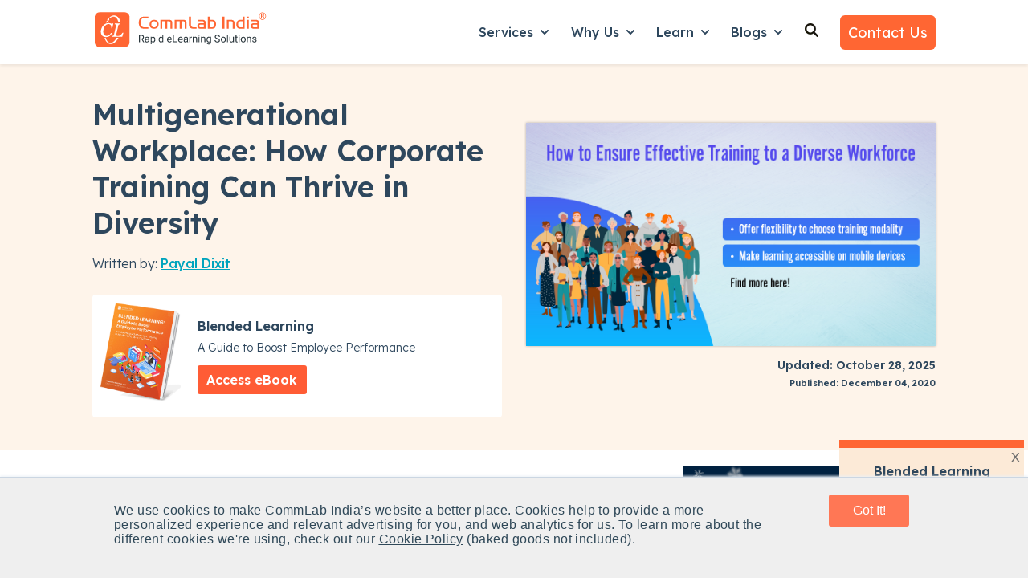

--- FILE ---
content_type: text/html; charset=UTF-8
request_url: https://www.commlabindia.com/blog/corporate-ld-multigenerational-workforce
body_size: 37007
content:
<!doctype html><html lang="en"><head>
    <meta charset="utf-8">
    
      <title>Corporate L&amp;D for a Multi-generational Diverse Workplace</title>
    
    
      <link rel="shortcut icon" href="https://www.commlabindia.com/hubfs/commlab-1.ico">
    
    <meta name="description" content="How should you tailor your L&amp;D to a multigenerational workforce? Here are 4 tips to ensure effective corporate training for a diverse group of learners.">    
    <meta name="robots" content="index,follow">
    
    
    
      
    
    
    
    
<meta name="viewport" content="width=device-width, initial-scale=1">

    
    <meta property="og:description" content="How should you tailor your L&amp;D to a multigenerational workforce? Here are 4 tips to ensure effective corporate training for a diverse group of learners.">
    <meta property="og:title" content="Corporate L&amp;D for a Multi-generational Diverse Workplace">
    <meta name="twitter:description" content="How should you tailor your L&amp;D to a multigenerational workforce? Here are 4 tips to ensure effective corporate training for a diverse group of learners.">
    <meta name="twitter:title" content="Corporate L&amp;D for a Multi-generational Diverse Workplace">

    

    
    <style>
a.cta_button{-moz-box-sizing:content-box !important;-webkit-box-sizing:content-box !important;box-sizing:content-box !important;vertical-align:middle}.hs-breadcrumb-menu{list-style-type:none;margin:0px 0px 0px 0px;padding:0px 0px 0px 0px}.hs-breadcrumb-menu-item{float:left;padding:10px 0px 10px 10px}.hs-breadcrumb-menu-divider:before{content:'›';padding-left:10px}.hs-featured-image-link{border:0}.hs-featured-image{float:right;margin:0 0 20px 20px;max-width:50%}@media (max-width: 568px){.hs-featured-image{float:none;margin:0;width:100%;max-width:100%}}.hs-screen-reader-text{clip:rect(1px, 1px, 1px, 1px);height:1px;overflow:hidden;position:absolute !important;width:1px}
</style>

<link rel="stylesheet" href="https://www.commlabindia.com/hubfs/hub_generated/template_assets/1/120099934810/1764752558531/template_main.min.css">
<link rel="stylesheet" href="https://www.commlabindia.com/hubfs/hub_generated/template_assets/1/120099934808/1764582155053/template_blog-post.min.css">
<link rel="stylesheet" href="https://www.commlabindia.com/hubfs/hub_generated/template_assets/1/120099934816/1765189890964/template_theme-overrides.css">
<link rel="stylesheet" href="https://www.commlabindia.com/hubfs/hub_generated/template_assets/1/118847221132/1741774220177/template_child.min.css">
<link rel="stylesheet" href="https://www.commlabindia.com/hubfs/hub_generated/module_assets/1/122280633626/1764657771851/module_website-header.min.css">
<link rel="stylesheet" href="https://www.commlabindia.com/hubfs/hub_generated/module_assets/1/122280659007/1743389852931/module_social-sharing.min.css">

  <style>
  #hs_cos_wrapper_module_174834236768228 hr {
  border:0 none;
  border-bottom-width:1px;
  border-bottom-style:solid;
  border-bottom-color:rgba(250,250,250,1.0);
  margin-left:auto;
  margin-right:auto;
  margin-top:10px;
  margin-bottom:10px;
  width:100%;
}

  </style>

<link rel="stylesheet" href="https://7052064.fs1.hubspotusercontent-na1.net/hubfs/7052064/hub_generated/module_assets/1/-109050482603/1767118775689/module_social_follow.min.css">

  <style>
    #hs_cos_wrapper_module_174834236768230 .hs-social-follow {}

#hs_cos_wrapper_module_174834236768230 .hs-social-follow__link {
  padding:4px;
  background-color:rgb(255,255,255);
  border-radius:50%;
}

#hs_cos_wrapper_module_174834236768230 .hs-social-follow__icon svg {
  width:min(16px,100%);
  height:min(16px,100%);
  fill:#ff6633;
}

#hs_cos_wrapper_module_174834236768230 .hs-social-follow__link:hover,
#hs_cos_wrapper_module_174834236768230 .hs-social-follow__link:focus { background-color:rgba(175,175,175,100); }

#hs_cos_wrapper_module_174834236768230 .hs-social-follow__link:active { background-color:rgba(255,255,255,100); }

  </style>


  <style>
  #hs_cos_wrapper_module_174834236768232 hr {
  border:0 none;
  border-bottom-width:1px;
  border-bottom-style:solid;
  border-bottom-color:rgba(250,250,250,1.0);
  margin-left:auto;
  margin-right:auto;
  margin-top:10px;
  margin-bottom:10px;
  width:100%;
}

  </style>

<style>
  @font-face {
    font-family: "Lexend Deca";
    font-weight: 300;
    font-style: normal;
    font-display: swap;
    src: url("/_hcms/googlefonts/Lexend_Deca/300.woff2") format("woff2"), url("/_hcms/googlefonts/Lexend_Deca/300.woff") format("woff");
  }
  @font-face {
    font-family: "Lexend Deca";
    font-weight: 400;
    font-style: normal;
    font-display: swap;
    src: url("/_hcms/googlefonts/Lexend_Deca/regular.woff2") format("woff2"), url("/_hcms/googlefonts/Lexend_Deca/regular.woff") format("woff");
  }
  @font-face {
    font-family: "Lexend Deca";
    font-weight: 500;
    font-style: normal;
    font-display: swap;
    src: url("/_hcms/googlefonts/Lexend_Deca/500.woff2") format("woff2"), url("/_hcms/googlefonts/Lexend_Deca/500.woff") format("woff");
  }
  @font-face {
    font-family: "Lexend Deca";
    font-weight: 600;
    font-style: normal;
    font-display: swap;
    src: url("/_hcms/googlefonts/Lexend_Deca/600.woff2") format("woff2"), url("/_hcms/googlefonts/Lexend_Deca/600.woff") format("woff");
  }
  @font-face {
    font-family: "Lexend Deca";
    font-weight: 700;
    font-style: normal;
    font-display: swap;
    src: url("/_hcms/googlefonts/Lexend_Deca/700.woff2") format("woff2"), url("/_hcms/googlefonts/Lexend_Deca/700.woff") format("woff");
  }
  @font-face {
    font-family: "Lexend Deca";
    font-weight: 700;
    font-style: normal;
    font-display: swap;
    src: url("/_hcms/googlefonts/Lexend_Deca/700.woff2") format("woff2"), url("/_hcms/googlefonts/Lexend_Deca/700.woff") format("woff");
  }
  @font-face {
    font-family: "Lexend Deca";
    font-weight: 400;
    font-style: normal;
    font-display: swap;
    src: url("/_hcms/googlefonts/Lexend_Deca/regular.woff2") format("woff2"), url("/_hcms/googlefonts/Lexend_Deca/regular.woff") format("woff");
  }
</style>

<!-- Editor Styles -->
<style id="hs_editor_style" type="text/css">
#hs_cos_wrapper_widget_1761801606531  { display: block !important; margin-top: -10px !important; padding-bottom: 0px !important; padding-left: 0px !important; padding-right: 0px !important; padding-top: 0px !important }
#hs_cos_wrapper_widget_1761801606531 input[type="text"] { border-radius: 6px !important; padding-bottom: 12px !important; padding-left: 15px !important; padding-right: 15px !important; padding-top: 12px !important }
#hs_cos_wrapper_widget_1761801606531 input[type="email"] { border-radius: 6px !important; padding-bottom: 12px !important; padding-left: 15px !important; padding-right: 15px !important; padding-top: 12px !important }
#hs_cos_wrapper_widget_1761801606531 textarea { border-radius: 6px !important; padding-bottom: 12px !important; padding-left: 15px !important; padding-right: 15px !important; padding-top: 12px !important }
#hs_cos_wrapper_widget_1761801606531 input[type="number"] { border-radius: 6px !important; padding-bottom: 12px !important; padding-left: 15px !important; padding-right: 15px !important; padding-top: 12px !important }
#hs_cos_wrapper_widget_1761801606531 select { border-radius: 6px !important; padding-bottom: 12px !important; padding-left: 15px !important; padding-right: 15px !important; padding-top: 12px !important }
#hs_cos_wrapper_widget_1761801606531 input[type="file"] { border-radius: 6px !important; padding-bottom: 12px !important; padding-left: 15px !important; padding-right: 15px !important; padding-top: 12px !important }
#hs_cos_wrapper_widget_1761801606531 input[type="tel"] { border-radius: 6px !important; padding-bottom: 12px !important; padding-left: 15px !important; padding-right: 15px !important; padding-top: 12px !important }
#hs_cos_wrapper_widget_1761801606531 input[type="date"] { border-radius: 6px !important; padding-bottom: 12px !important; padding-left: 15px !important; padding-right: 15px !important; padding-top: 12px !important }
#hs_cos_wrapper_widget_1761801606531 input[type="submit"] { background-color: #FFFFFF !important; background-image: none !important; border-style: none !important; color: #292929 !important; font-weight: bold !important; padding-bottom: 12px !important; padding-left: 15px !important; padding-right: 15px !important; padding-top: 12px !important }
#hs_cos_wrapper_widget_1761801606531 .hs-button { background-color: #FFFFFF !important; background-image: none !important; border-style: none !important; color: #292929 !important; font-weight: bold !important; padding-bottom: 12px !important; padding-left: 15px !important; padding-right: 15px !important; padding-top: 12px !important }
#hs_cos_wrapper_widget_1761801606531 .hs-submit { text-align: CENTER !important }
.header-row-0-force-full-width-section > .row-fluid {
  max-width: none !important;
}
.footer-row-0-max-width-section-centering > .row-fluid {
  max-width: 1140px !important;
  margin-left: auto !important;
  margin-right: auto !important;
}
/* HubSpot Non-stacked Media Query Styles */
@media (min-width:768px) {
  .header-row-0-vertical-alignment > .row-fluid {
    display: -ms-flexbox !important;
    -ms-flex-direction: row;
    display: flex !important;
    flex-direction: row;
  }
  .cell_16923391205682-vertical-alignment {
    display: -ms-flexbox !important;
    -ms-flex-direction: column !important;
    -ms-flex-pack: center !important;
    display: flex !important;
    flex-direction: column !important;
    justify-content: center !important;
  }
  .cell_16923391205682-vertical-alignment > div {
    flex-shrink: 0 !important;
  }
  .footer-row-0-vertical-alignment > .row-fluid {
    display: -ms-flexbox !important;
    -ms-flex-direction: row;
    display: flex !important;
    flex-direction: row;
  }
  .cell_1748341876034-vertical-alignment {
    display: -ms-flexbox !important;
    -ms-flex-direction: column !important;
    -ms-flex-pack: start !important;
    display: flex !important;
    flex-direction: column !important;
    justify-content: flex-start !important;
  }
  .cell_1748341876034-vertical-alignment > div {
    flex-shrink: 0 !important;
  }
  .cell_1748341876034-row-0-vertical-alignment > .row-fluid {
    display: -ms-flexbox !important;
    -ms-flex-direction: row;
    display: flex !important;
    flex-direction: row;
  }
  .cell_1748341876034-row-2-vertical-alignment > .row-fluid {
    display: -ms-flexbox !important;
    -ms-flex-direction: row;
    display: flex !important;
    flex-direction: row;
  }
  .cell_1748343252119-vertical-alignment {
    display: -ms-flexbox !important;
    -ms-flex-direction: column !important;
    -ms-flex-pack: start !important;
    display: flex !important;
    flex-direction: column !important;
    justify-content: flex-start !important;
  }
  .cell_1748343252119-vertical-alignment > div {
    flex-shrink: 0 !important;
  }
  .cell_1748343186588-vertical-alignment {
    display: -ms-flexbox !important;
    -ms-flex-direction: column !important;
    -ms-flex-pack: start !important;
    display: flex !important;
    flex-direction: column !important;
    justify-content: flex-start !important;
  }
  .cell_1748343186588-vertical-alignment > div {
    flex-shrink: 0 !important;
  }
  .cell_1761801525562-row-0-vertical-alignment > .row-fluid {
    display: -ms-flexbox !important;
    -ms-flex-direction: row;
    display: flex !important;
    flex-direction: row;
  }
  .cell_1761801534311-vertical-alignment {
    display: -ms-flexbox !important;
    -ms-flex-direction: column !important;
    -ms-flex-pack: start !important;
    display: flex !important;
    flex-direction: column !important;
    justify-content: flex-start !important;
  }
  .cell_1761801534311-vertical-alignment > div {
    flex-shrink: 0 !important;
  }
  .cell_1761801553226-vertical-alignment {
    display: -ms-flexbox !important;
    -ms-flex-direction: column !important;
    -ms-flex-pack: start !important;
    display: flex !important;
    flex-direction: column !important;
    justify-content: flex-start !important;
  }
  .cell_1761801553226-vertical-alignment > div {
    flex-shrink: 0 !important;
  }
  .cell_1761801521649-vertical-alignment {
    display: -ms-flexbox !important;
    -ms-flex-direction: column !important;
    -ms-flex-pack: start !important;
    display: flex !important;
    flex-direction: column !important;
    justify-content: flex-start !important;
  }
  .cell_1761801521649-vertical-alignment > div {
    flex-shrink: 0 !important;
  }
  .cell_17483423676822-vertical-alignment {
    display: -ms-flexbox !important;
    -ms-flex-direction: column !important;
    -ms-flex-pack: start !important;
    display: flex !important;
    flex-direction: column !important;
    justify-content: flex-start !important;
  }
  .cell_17483423676822-vertical-alignment > div {
    flex-shrink: 0 !important;
  }
  .cell_17483423676822-row-0-vertical-alignment > .row-fluid {
    display: -ms-flexbox !important;
    -ms-flex-direction: row;
    display: flex !important;
    flex-direction: row;
  }
  .cell_174834236768226-vertical-alignment {
    display: -ms-flexbox !important;
    -ms-flex-direction: column !important;
    -ms-flex-pack: center !important;
    display: flex !important;
    flex-direction: column !important;
    justify-content: center !important;
  }
  .cell_174834236768226-vertical-alignment > div {
    flex-shrink: 0 !important;
  }
  .cell_174834236768225-vertical-alignment {
    display: -ms-flexbox !important;
    -ms-flex-direction: column !important;
    -ms-flex-pack: center !important;
    display: flex !important;
    flex-direction: column !important;
    justify-content: center !important;
  }
  .cell_174834236768225-vertical-alignment > div {
    flex-shrink: 0 !important;
  }
  .cell_174834236768224-vertical-alignment {
    display: -ms-flexbox !important;
    -ms-flex-direction: column !important;
    -ms-flex-pack: center !important;
    display: flex !important;
    flex-direction: column !important;
    justify-content: center !important;
  }
  .cell_174834236768224-vertical-alignment > div {
    flex-shrink: 0 !important;
  }
  .cell_174834236768233-row-0-vertical-alignment > .row-fluid {
    display: -ms-flexbox !important;
    -ms-flex-direction: row;
    display: flex !important;
    flex-direction: row;
  }
  .cell_17483423676833-vertical-alignment {
    display: -ms-flexbox !important;
    -ms-flex-direction: column !important;
    -ms-flex-pack: start !important;
    display: flex !important;
    flex-direction: column !important;
    justify-content: flex-start !important;
  }
  .cell_17483423676833-vertical-alignment > div {
    flex-shrink: 0 !important;
  }
  .cell_1748342367683-vertical-alignment {
    display: -ms-flexbox !important;
    -ms-flex-direction: column !important;
    -ms-flex-pack: start !important;
    display: flex !important;
    flex-direction: column !important;
    justify-content: flex-start !important;
  }
  .cell_1748342367683-vertical-alignment > div {
    flex-shrink: 0 !important;
  }
}
/* HubSpot Styles (default) */
.header-row-0-padding {
  padding-top: 0px !important;
  padding-bottom: 0px !important;
  padding-left: 0px !important;
  padding-right: 0px !important;
}
.footer-row-0-background-layers {
  background-image: linear-gradient(rgba(8, 44, 68, 1), rgba(8, 44, 68, 1)) !important;
  background-position: left top !important;
  background-size: auto !important;
  background-repeat: no-repeat !important;
}
.cell_1748341876034-padding {
  padding-left: 0px !important;
  padding-right: 0px !important;
}
.cell_1748343252119-padding {
  padding-left: 0px !important;
  padding-right: 0px !important;
}
.cell_1748343186588-padding {
  padding-left: 0px !important;
  padding-right: 0px !important;
}
.cell_1761801525562-row-0-margin {
  margin-top: 25px !important;
  margin-bottom: 10px !important;
}
.cell_1761801553226-padding {
  padding-left: 0px !important;
  padding-right: 0px !important;
}
.cell_174834236768226-margin {
  margin-top: 20px !important;
}
.cell_174834236768225-margin {
  margin-top: 20px !important;
}
.cell_174834236768224-margin {
  margin-top: 20px !important;
}
.cell_174834236768233-margin {
  margin-top: 20px !important;
}
</style>
    <script type="application/ld+json">
{
  "mainEntityOfPage" : {
    "@type" : "WebPage",
    "@id" : "https://www.commlabindia.com/blog/corporate-ld-multigenerational-workforce"
  },
  "author" : {
    "name" : "Payal Dixit",
    "url" : "https://www.commlabindia.com/blog/author/payal",
    "@type" : "Person"
  },
  "headline" : "Corporate L&D for a Multi-generational Diverse Workplace",
  "datePublished" : "2020-12-04T11:00:00.000Z",
  "dateModified" : "2025-10-28T05:16:08.907Z",
  "publisher" : {
    "name" : "CommLab India",
    "logo" : {
      "url" : "https://cdn2.hubspot.net/hubfs/59327/commlab_logo/logo.png",
      "@type" : "ImageObject"
    },
    "@type" : "Organization"
  },
  "@context" : "https://schema.org",
  "@type" : "BlogPosting",
  "image" : [ "https://resources.commlabindia.com/hubfs/Imported_Blog_Media/corporate-ld-multigenerational-workforce.jpg" ]
}
</script>


    
<!--  Added by GoogleAnalytics4 integration -->
<script>
var _hsp = window._hsp = window._hsp || [];
window.dataLayer = window.dataLayer || [];
function gtag(){dataLayer.push(arguments);}

var useGoogleConsentModeV2 = true;
var waitForUpdateMillis = 1000;


if (!window._hsGoogleConsentRunOnce) {
  window._hsGoogleConsentRunOnce = true;

  gtag('consent', 'default', {
    'ad_storage': 'denied',
    'analytics_storage': 'denied',
    'ad_user_data': 'denied',
    'ad_personalization': 'denied',
    'wait_for_update': waitForUpdateMillis
  });

  if (useGoogleConsentModeV2) {
    _hsp.push(['useGoogleConsentModeV2'])
  } else {
    _hsp.push(['addPrivacyConsentListener', function(consent){
      var hasAnalyticsConsent = consent && (consent.allowed || (consent.categories && consent.categories.analytics));
      var hasAdsConsent = consent && (consent.allowed || (consent.categories && consent.categories.advertisement));

      gtag('consent', 'update', {
        'ad_storage': hasAdsConsent ? 'granted' : 'denied',
        'analytics_storage': hasAnalyticsConsent ? 'granted' : 'denied',
        'ad_user_data': hasAdsConsent ? 'granted' : 'denied',
        'ad_personalization': hasAdsConsent ? 'granted' : 'denied'
      });
    }]);
  }
}

gtag('js', new Date());
gtag('set', 'developer_id.dZTQ1Zm', true);
gtag('config', 'G-J40X0KNRDQ');
</script>
<script async src="https://www.googletagmanager.com/gtag/js?id=G-J40X0KNRDQ"></script>

<!-- /Added by GoogleAnalytics4 integration -->

<!--  Added by GoogleTagManager integration -->
<script>
var _hsp = window._hsp = window._hsp || [];
window.dataLayer = window.dataLayer || [];
function gtag(){dataLayer.push(arguments);}

var useGoogleConsentModeV2 = true;
var waitForUpdateMillis = 1000;



var hsLoadGtm = function loadGtm() {
    if(window._hsGtmLoadOnce) {
      return;
    }

    if (useGoogleConsentModeV2) {

      gtag('set','developer_id.dZTQ1Zm',true);

      gtag('consent', 'default', {
      'ad_storage': 'denied',
      'analytics_storage': 'denied',
      'ad_user_data': 'denied',
      'ad_personalization': 'denied',
      'wait_for_update': waitForUpdateMillis
      });

      _hsp.push(['useGoogleConsentModeV2'])
    }

    (function(w,d,s,l,i){w[l]=w[l]||[];w[l].push({'gtm.start':
    new Date().getTime(),event:'gtm.js'});var f=d.getElementsByTagName(s)[0],
    j=d.createElement(s),dl=l!='dataLayer'?'&l='+l:'';j.async=true;j.src=
    'https://www.googletagmanager.com/gtm.js?id='+i+dl;f.parentNode.insertBefore(j,f);
    })(window,document,'script','dataLayer','GTM-PC2F4CG');

    window._hsGtmLoadOnce = true;
};

_hsp.push(['addPrivacyConsentListener', function(consent){
  if(consent.allowed || (consent.categories && consent.categories.analytics)){
    hsLoadGtm();
  }
}]);

</script>

<!-- /Added by GoogleTagManager integration -->


<meta name="robots" content="index,follow">
<!-- Hotjar Tracking Code for https://www.commlabindia.com -->



<script>
    (function(h,o,t,j,a,r){
        h.hj=h.hj||function(){(h.hj.q=h.hj.q||[]).push(arguments)};
        h._hjSettings={hjid:510939,hjsv:6};
        a=o.getElementsByTagName('head')[0];
        r=o.createElement('script');r.async=1;
        r.src=t+h._hjSettings.hjid+j+h._hjSettings.hjsv;
        a.appendChild(r);
    })(window,document,'https://static.hotjar.com/c/hotjar-','.js?sv=');
</script>
<!-- Hotjar Tracking Code for https://www.commlabindia.com -->

<style>div#hs-eu-cookie-confirmation.can-use-gradients, div#hs-eu-cookie-confirmation div#hs-eu-cookie-confirmation-inner{
  background-color:#efefef !important;
  }
  div#hs-eu-cookie-confirmation div#hs-eu-cookie-confirmation-inner p {
    color: #2f4858 !important;
    font-family: AvenirNext,Helvetica Neue,Helvetica,Arial,sans-serif !important;
    letter-spacing: .03rem; font-size: 16px !important;
  }
/*div#hs-eu-cookie-confirmation div#hs-eu-cookie-confirmation-inner div#hs-en-cookie-confirmation-buttons-area { text-align: center !important; }*/
/*div#hs-eu-cookie-confirmation.hs-cookie-notification-position-bottom { border-bottom: 0;bottom: 0;top: auto;box-shadow: 0 -1px 3px #eaf0f6; border-top: 1px solid #cbd6e2 !important;}
div#hs-eu-cookie-confirmation { box-shadow: 0 1px 2px #eaf0f6 !important; } 
div#hs-eu-cookie-confirmation.hs-cookie-notification-position-bottom { position: fixed !important; bottom:0 !important;}*/
div#hs-eu-cookie-confirmation div#hs-eu-cookie-confirmation-inner p a:first-child {
  color: #2f4858  !important; text-decoration: underline !important;}
div#hs-eu-cookie-confirmation div#hs-eu-cookie-confirmation-inner p a:first-child:hover{ text-decoration: none !important; }
div#hs-eu-cookie-confirmation div#hs-eu-cookie-confirmation-inner div#hs-en-cookie-confirmation-buttons-area {
  display: flex;justify-content: center;}

div#hs-eu-cookie-confirmation div#hs-eu-cookie-confirmation-inner #hs-en-cookie-confirmation-buttons-area a#hs-eu-confirmation-button {
    font-family: "lato", "Helvetica Neue", Helvetica, Arial, sans-serif !important;
  background-color: #f75 !important;
  border: 0 !important;
  border-radius: 0.1875rem !important;
  box-shadow: none !important;
  color: #fff !important;
  display: inline-block !important;
  line-height: 1.25 !important;
  padding: 0.6rem 1.4rem !important;	
  text-shadow: none !important;	
  transition: 0.15s color ease-out, 0.15s background-color ease-out, 0.15s border-color ease-out !important;
  width: 100px;text-align: center;
}

div#hs-eu-cookie-confirmation div#hs-eu-cookie-confirmation-inner #hs-en-cookie-confirmation-buttons-area a#hs-eu-decline-button {
    font-family: "AvenirNext","Helvetica Neue",Helvetica,Arial,sans-serif !important;
    border: 1px solid #fff !important;
    border-radius: 0.1875rem !important;
    box-shadow: none !important;
    color: #fff !important;
    display: none;
    line-height: 1.25 !important;
    padding: 0.75rem 1.5rem !important;
    text-shadow: none !important;
    transition: 0.15s color ease-out, 0.15s border-color ease-out !important;
}

div#hs-eu-cookie-confirmation {
    position: fixed !important;
  left: 0;
	top: auto !important;
  bottom: 0 !important;
  width: 100%;
  height: auto;
  background-color: #efefef !important;
  border-bottom: 1px solid gray;
  border-bottom: 1px solid rgba(0, 0, 0, 0.5);
  -webkit-box-shadow: 0 1px 2px rgba(0, 0, 0, 0.2);
  -moz-box-shadow: 0 1px 2px rgba(0, 0, 0, 0.2);
  box-shadow: 0 1px 2px rgba(0, 0, 0, 0.2);
  font-size: 16px !important;
  line-height: 18px !important;
  font-family: helvetica neue, helvetica, arial, sans !important;
  color: #fff !important;
  text-shadow: 0 1px 0 rgba(0, 0, 0, 0.7) !important;
  text-align: left !important;
  z-index: 100000000 !important;
}

div#hs-eu-cookie-confirmation div#hs-eu-cookie-confirmation-inner {
   margin: 0 auto;
  max-width: 1170px !important;
  padding: 15px !important;
display: flex;
justify-content: space-around;
	align-items: baseline;
   background-color: #efefef !important;
}
  @media (max-width:767px) {
div#hs-eu-cookie-confirmation div#hs-eu-cookie-confirmation-inner {
 display: inherit;
}
div#hs-eu-cookie-confirmation {font-size: 18px !important;line-height: 20px !important;}
div#hs-eu-cookie-confirmation div#hs-eu-cookie-confirmation-inner p {
    font-size: 16px !important;line-height: 20px !important;
}
}
@media (max-width:480px) {
div#hs-eu-cookie-confirmation div#hs-eu-cookie-confirmation-inner {
 display: inherit;
}
div#hs-eu-cookie-confirmation {font-size: 18px !important;line-height: 20px !important;}
div#hs-eu-cookie-confirmation div#hs-eu-cookie-confirmation-inner p {
    font-size: 16px !important;
	line-height: 20px !important;
}
}
 
 main{margin-top: 80px;}
  .header {
    background-color: rgba(255, 255, 255, 1.0);
    position: fixed;
    top: 0;
    right: 0;
    left: 0;
    z-index: 1030;
    box-shadow: 0 .125rem .25rem rgba(0,0,0,.075)!important;
    /* margin-bottom: 80px; */
    /* padding-bottom: 80px; */
}
  .header__bottom{padding:10px 0;background-color: rgba(255, 255, 255, 1.0);}
  
    .text-org{color:#ff6633}
  
  .gen-header {
    box-shadow: 0 .125rem .25rem rgba(0, 0, 0, .075) !important;
}
  .gen-header h6 a{
    font-weight: 600; }
  .gen-header ul li {
    font-weight: 400; margin:.7rem .2rem !important;}
  .gen-header .gen-header__nav a{color: #292929 !important;}
  .gen-header .gen-header__nav a:hover{color: #0b8484 !important;}
   .gen-header .gen-header__nav p {margin: 0 0 1.1rem;}
  
    p{font-size:16px;line-height:1.6;font-weight:300;margin: 0 0 1rem;}
  body{line-height:1.5;word-break: break-word !important;}
  
  strong {font-weight: 600 !important;}
  
  .list-unstyled {
    padding-left: 0;
    list-style: none;}
  
  .footer ul.list-unstyled li{margin: .7rem 0;}
  .footer ul.list-unstyled li ul{
  padding-left: 1.3rem;
    margin-top: 12px;
    margin-bottom: 15px;
  }
   
  form .hs-form-field {
    margin-bottom: 0.8rem !important;
}
.form-title {
    padding-bottom: 5px !important;
}
 form input::placeholder {
   color:#2e475d;
   opacity:0.7;
}
  
  
  .btn-grid {
    background: linear-gradient(to right, #FF7756 0%, #FF6394 100%);
    font-size: 1rem;
    font-weight: 600;
    text-transform: uppercase;
    line-height: 1.5em;
    letter-spacing: 1px;
    fill: #ffffff;
    color: #ffffff;
    background-color: #FF7755;
    border-radius: 6px 6px 6px 6px;
    padding: 10px 20px;
}
.image-gallery__lightbox--open{margin-top:100px}  
  
  .service-card-wrap{background-color: #fff; padding: 10px 20px; margin:20px 0; border-radius: 5px; box-shadow: 0 1px 5px rgba(33,51,67,.12);}
  .service-card-wrap .service-card-head{display: flex; flex-direction: row; justify-content: space-between;}
  .service-card-wrap .service-card-head h4{font-size:22px; line-height:30px}
  .service-card-wrap a {color: #2e475d}
  .service-card-wrap a:hover{text-decoration:none}
  .service-card-wrap:hover{border: 2px solid #0b8484;transform: scale(1.014);
    transition: 0.3s ease-in-out;}
  form .hs-richtext a{color: #0b8484 !important;}
  

  
   ul.check_list, ul.check_list_orange {
  margin-left: 0;
         padding-left: 0.5rem;
}
ul.check_list_orange li, ul.check_list li {
  position: relative;
        margin: 0rem 0 0.6rem 0!important;
    padding-left: 1.8rem;
  list-style: none;
}
ul.check_list li:before {
  content: "";
  display: inline-block;
  background: url(https://www.commlabindia.com/hubfs/images/checkmark-white.svg) center center no-repeat;
  position: absolute;
  left: 2px;
  width: 18px;
  height: 18px;
  top: 5px;
}
ul.check_list_orange li:before {
  content: "";
  display: inline-block;
  background: url(https://www.commlabindia.com/hubfs/cli-main-site/pillar-pages/checkmark-orange.svg) center center no-repeat;
  position: absolute;
  left: 2px;
  width: 18px;
  height: 18px;
  top: 5px;
}
ul.check_list_orange li ul li {
  list-style-type: square;
  padding-left: 0.3rem;
  margin-bottom: 6px !important
}
ul.check_list_orange li ul li:before {
  display: none !important;
}
ul.check_list_orange li ul {
  margin-top: 0.5em !important;
}
  
  ul.check_list_tick li:before {
    content: "✓" !important;
    display: inline-block;
    background: none !important;
    position: absolute;
    width: 18px;
    height: 18px;
    top: 1px !important;
    font-weight: 900;
}
  
  ul.check_list_tick li {   
    padding-left: 1.5rem;
}
  ul.check_list_tick li ul li {  
    padding-left: 0rem;
}
  
  .header__menu-item--depth-1{padding: 0 1rem 8px 1rem;}
  .header__menu-submenu{padding: 1rem;}
  .header__menu-submenu .header__menu-link{padding: 6px 0;}
  .header__menu-submenu .header__menu-link {font-size:16px !important}
  .header__menu-submenu .header__menu-link:hover{text-decoration:underline !important}
  
  .footer .widget-type-form form label:not(.hs-error-msg) {display: none;}  
  .footer .widget-type-form{background-color: transparent;}
   .footer .widget-type-form form{display:flex;flex-direction:row;align-items: baseline;}
  .footer .widget-type-form form .hs-email{width:75%; margin-right:10px}
  .footer .widget-type-form form .hs-submit{width:25%;margin-left:5px}
    @media (max-width: 767px){       
    .footer .widget-type-form form{flex-direction:column}
   .footer .widget-type-form form .hs-email{width:100%;}
   .footer .widget-type-form form .hs-submit{width:100%;}
  }
  
   .go1366308204, .go2512015367{opacity: 0.9 !important;}
  
  .hs-web-interactive .button-container {
    padding: 12px !important;;
    top: 0px !important;;
    right: 0px !important;;
}
  
  .box-exp{
	background: #2e475d;
    color: #fff;
    padding: 10px;
	display: inline-block;
}

.box-wrap{
	border: 1px solid #2e475d;
    padding: 0px 15px;
    margin: 20px;
}
  
  #hs-overlay-cta-183264897626 {
    z-index: 9999;
    position: fixed;
    right: -55px !important;
    bottom: 230px !important;
    max-height: 95vh !important;
    max-width: 95%;
    visibility: hidden;
    rotate: 270deg;
}
  
  #hs-overlay-cta-174889226366 {
    right: -55px !important;
    bottom: 40vh !important;    
    rotate: 90deg !important;
}

#hs-overlay-cta-174889552486 {
    transform: translate(8%, -50%) !important;
}
  
  @media (max-width:480px) {
    .service-card-wrap {margin: 30px 0;}
  }
 /* 
 .fa-angle-double-right {
    color: #f63;
    font-weight: 600;
    font-size: 16px;
}*/
  
  .cta-offer-box{
    background-color: #FEF4EA;
    padding: 2rem;
     margin:10px 0px 30px 0px;
  }
  
  .cta-offer-box .cta-offer-content{
        display: flex;
    align-items: center;
    flex-direction: row;   
  }
  .cta-offer-box .cta-offer-content .cta-offer-img{width:30%;padding-right:15px}
  .cta-offer-box .cta-offer-content .cta-offer-details{width:70%; padding-left: 15px;}
  .cta-offer-box .cta-offer-content .cta-offer-details h3 {margin:0px 0px 15px 0px}
   .cta-offer-box .cta-offer-content .cta-offer-details p {font-size:16px;margin:10px 0px;}
  .cta-offer-box .cta-offer-content .cta-offer-details ul.check_list_orange{
    padding:0px;
    display: grid;
    grid-template-columns: repeat(2, 1fr);
  }
  .cta-offer-box .cta-offer-content .cta-offer-details ul.check_list_orange li{
    font-size: .875rem;
    font-weight: 600;
    line-height: 1.57;
  }
  .cta-offer-box .cta-offer-content .cta-offer-details a:hover {
    color: #ffffff !important;
    text-decoration: underline;
        background-color: #e04826;
}
  @media (max-width:480px) {
    
    .cta-offer-box .cta-offer-content{ flex-direction: column;   }
    .cta-offer-box .cta-offer-content .cta-offer-details{width:100%; padding-left: 0px;}
  .cta-offer-box .cta-offer-content .cta-offer-details ul.check_list_orange{
    padding:0px;
    display: inline;
    grid-template-columns: repeat(2, 1fr);
  }
  }
  
</style>
<meta name="theme-color" content="#ff6633">
<meta property="og:type" content="website">

<!-- Google tag (gtag.js) -->
<script async src="https://www.googletagmanager.com/gtag/js?id=G-J40X0KNRDQ"></script>
<script>
  window.dataLayer = window.dataLayer || [];
  function gtag(){dataLayer.push(arguments);}
  gtag('js', new Date());

  gtag('config', 'G-J40X0KNRDQ');
</script>
<meta property="og:image" content="https://www.commlabindia.com/hubfs/Imported_Blog_Media/corporate-ld-multigenerational-workforce.jpg">
<meta property="og:image:width" content="1100">
<meta property="og:image:height" content="600">

<meta name="twitter:image" content="https://www.commlabindia.com/hubfs/Imported_Blog_Media/corporate-ld-multigenerational-workforce.jpg">


<meta property="og:url" content="https://www.commlabindia.com/blog/corporate-ld-multigenerational-workforce">
<meta name="twitter:card" content="summary_large_image">

<link rel="canonical" href="https://www.commlabindia.com/blog/corporate-ld-multigenerational-workforce">

<meta property="og:type" content="article">
<link rel="alternate" type="application/rss+xml" href="https://www.commlabindia.com/blog/rss.xml">
<meta name="twitter:domain" content="www.commlabindia.com">
<script src="//platform.linkedin.com/in.js" type="text/javascript">
    lang: en_US
</script>

<meta http-equiv="content-language" content="en">







        
    <script type="application/ld+json">
      {
        "@context" : "http://schema.org",
        "@type" : "Article",
        "headline" : "Multigenerational Workplace: How Corporate Training Can Thrive in Diversity",
        "image": "https://resources.commlabindia.com/hubfs/Imported_Blog_Media/corporate-ld-multigenerational-workforce.jpg",
        "author": {
          "@type": "Person",
          "name": ["Payal Dixit"]
        },
        "publisher": {
          "@type": "Organization",
          "name": "CommLab India",
          "logo": {
            "@type": "ImageObject",
            "url": "https://resources.commlabindia.com/hubfs/commlab_logo/logo.png"
          }
        },
        "description": "How should you tailor your L&D to a multigenerational workforce? Here are 4 tips to ensure effective corporate training for a diverse group of learners.",  
        "datePublished": "2020-12-04T11:00:00+0000", 
        "url" : "https://www.commlabindia.com/blog/corporate-ld-multigenerational-workforce"
      }
    </script>    
  <meta name="generator" content="HubSpot"></head>
  <body>
<!--  Added by GoogleTagManager integration -->
<noscript><iframe src="https://www.googletagmanager.com/ns.html?id=GTM-PC2F4CG" height="0" width="0" style="display:none;visibility:hidden"></iframe></noscript>

<!-- /Added by GoogleTagManager integration -->

    <div class="body-wrapper   hs-content-id-123326460712 hs-blog-post hs-content-path-blog-corporate-ld-multigenerational-workforce hs-content-name-multigenerational-workplace-how-corporate-training hs-blog-name-blogs-commlab-india hs-blog-id-115002005154">
      
        <div data-global-resource-path="Generatorchild/templates/partials/header.html"><header class="header">
  
 

  

  <a href="#main-content" class="header__skip">Skip to content</a>

  <div class="container-fluid">
<div class="row-fluid-wrapper">
<div class="row-fluid">
<div class="span12 widget-span widget-type-cell " style="" data-widget-type="cell" data-x="0" data-w="12">

<div class="row-fluid-wrapper row-depth-1 row-number-1 dnd-section header-row-0-padding header-row-0-force-full-width-section header-row-0-vertical-alignment">
<div class="row-fluid ">
<div class="span12 widget-span widget-type-cell cell_16923391205682-vertical-alignment dnd-column" style="" data-widget-type="cell" data-x="0" data-w="12">

<div class="row-fluid-wrapper row-depth-1 row-number-2 dnd-row">
<div class="row-fluid ">
<div class="span12 widget-span widget-type-custom_widget dnd-module" style="" data-widget-type="custom_widget" data-x="0" data-w="12">
<div id="hs_cos_wrapper_module_16923391205686" class="hs_cos_wrapper hs_cos_wrapper_widget hs_cos_wrapper_type_module" style="" data-hs-cos-general-type="widget" data-hs-cos-type="module">































<style>
#hs_cos_wrapper_module_16923391205686 .header__top {}

#hs_cos_wrapper_module_16923391205686 .header__language-switcher-current-label>span {}

#hs_cos_wrapper_module_16923391205686 .header__language-switcher:hover .header__language-switcher-current-label>span,
#hs_cos_wrapper_module_16923391205686 .header__language-switcher:focus .header__language-switcher-current-label>span {}

#hs_cos_wrapper_module_16923391205686 .header__language-switcher .lang_list_class a:hover,
#hs_cos_wrapper_module_16923391205686 .header__language-switcher .lang_list_class a:focus {}

#hs_cos_wrapper_module_16923391205686 .header__language-switcher .lang_list_class a:active {}

#hs_cos_wrapper_module_16923391205686 .header__menu-link {}

#hs_cos_wrapper_module_16923391205686 .header__menu-item--depth-1>.header__menu-link:hover,
#hs_cos_wrapper_module_16923391205686 .header__menu-item--depth-1>.header__menu-link:focus {}

#hs_cos_wrapper_module_16923391205686 .header__menu-item--depth-1>.header__menu-link:active {}

#hs_cos_wrapper_module_16923391205686 .header__menu-item--depth-1>.header__menu-link--active-link {}

#hs_cos_wrapper_module_16923391205686 .header__menu-submenu .header__menu-link:hover,
#hs_cos_wrapper_module_16923391205686 .header__menu-submenu .header__menu-link:focus {}

#hs_cos_wrapper_module_16923391205686 .button {
  padding-top:8px;
  padding-right:10px;
  padding-bottom:8px;
  padding-left:10px;
}

#hs_cos_wrapper_module_16923391205686 .button:hover,
#hs_cos_wrapper_module_16923391205686 .button:focus {}

#hs_cos_wrapper_module_16923391205686 .button:active {}

</style>








  <div class="header__container header__container--left">

    
    <div class="header__bottom">
      <div class="header__wrapper header__wrapper--bottom">
        <div class="header__logo-col">
          

  
    
  

  <div class="header__logo">

    
      <a class="header__logo-link" href="https://www.commlabindia.com">
    

      

      

        <img class="header__logo-image" src="https://www.commlabindia.com/hs-fs/hubfs/commlab_logo/logo.png?width=220&amp;height=54&amp;name=logo.png" loading="eager" alt="Rapid eLearning and Corporate Training Solutions – CommLab India" height="54" width="220" srcset="https://www.commlabindia.com/hs-fs/hubfs/commlab_logo/logo.png?width=110&amp;height=27&amp;name=logo.png 110w, https://www.commlabindia.com/hs-fs/hubfs/commlab_logo/logo.png?width=220&amp;height=54&amp;name=logo.png 220w, https://www.commlabindia.com/hs-fs/hubfs/commlab_logo/logo.png?width=330&amp;height=81&amp;name=logo.png 330w, https://www.commlabindia.com/hs-fs/hubfs/commlab_logo/logo.png?width=440&amp;height=108&amp;name=logo.png 440w, https://www.commlabindia.com/hs-fs/hubfs/commlab_logo/logo.png?width=550&amp;height=135&amp;name=logo.png 550w, https://www.commlabindia.com/hs-fs/hubfs/commlab_logo/logo.png?width=660&amp;height=162&amp;name=logo.png 660w" sizes="(max-width: 220px) 100vw, 220px">

      

      

    
      </a>
    

  </div>


        </div>
        <div class="header__menu-col">
          

  <nav class="header__menu header__menu--desktop" aria-label="Desktop navigation">
    <ul class="header__menu-wrapper no-list">
      

  

  

  
    
    <li class="header__menu-item header__menu-item--depth-1 header__menu-item--has-submenu hs-skip-lang-url-rewrite">
      <a class="header__menu-link header__menu-link--toggle " href="https://www.commlabindia.com/elearning-services" aria-haspopup="true" aria-expanded="false">Services</a>



      
        
          <button class="header__menu-child-toggle no-button" aria-expanded="false">
            <span class="show-for-sr">Show submenu for Services</span>
              <svg version="1.0" xmlns="http://www.w3.org/2000/svg" viewbox="0 0 448 512" aria-hidden="true"><g id="chevron-down1_layer"><path d="M207.029 381.476L12.686 187.132c-9.373-9.373-9.373-24.569 0-33.941l22.667-22.667c9.357-9.357 24.522-9.375 33.901-.04L224 284.505l154.745-154.021c9.379-9.335 24.544-9.317 33.901.04l22.667 22.667c9.373 9.373 9.373 24.569 0 33.941L240.971 381.476c-9.373 9.372-24.569 9.372-33.942 0z" /></g></svg>
          </button>
  

          <ul class="header__menu-submenu header__menu-submenu1 header__menu-submenu--level-2 no-list" style="left:315px !important">
			
           <li class="has-submenu" itemprop="name">
			<div class="row-fluid ">   
			   <div class="span9">
			   
    <ul class="sub-mega-menu sub-mega-menu1 mega-column-1 left sub_menu drop-sub-menu active">
		
		<li itemprop="name"> <a href="https://www.commlabindia.com/elearning-services/custom-elearning" itemprop="url">
        <div class="blog-nav-card-thumbnail"> <img src="https://www.commlabindia.com/hubfs/cli-main-site/services/Custom-eLearning-icon.png" alt="Custom eLearning" class="lazyloaded" data-ll-status="loaded">
          <noscript>
          <img src="https://www.commlabindia.com/hubfs/cli-main-site/services/Custom-eLearning-icon.png" alt="Custom eLearning">
          </noscript>
        </div>
        <div class="blog-nav-card-body">
			<h4 class="blog-nav-card-title">Custom eLearning</h4>
          <p class="blog-nav-card-description">Tailored Learning, Maximum Impact <span class="moreicon" style="color: #00a4bd;font-weight: 500">Explore service <span data-hs-icon-hubl="true" style="display: inline-block; fill: #00a4bd;"><span id="hs_cos_wrapper_module_16923391205686_" class="hs_cos_wrapper hs_cos_wrapper_widget hs_cos_wrapper_type_icon" style="" data-hs-cos-general-type="widget" data-hs-cos-type="icon"><svg version="1.0" xmlns="http://www.w3.org/2000/svg" viewbox="0 0 512 512" height="12" aria-hidden="true"><g id="Arrow Right Long2_layer"><path d="M502.6 278.6c12.5-12.5 12.5-32.8 0-45.3l-128-128c-12.5-12.5-32.8-12.5-45.3 0s-12.5 32.8 0 45.3L402.7 224 32 224c-17.7 0-32 14.3-32 32s14.3 32 32 32l370.7 0-73.4 73.4c-12.5 12.5-12.5 32.8 0 45.3s32.8 12.5 45.3 0l128-128z" /></g></svg></span></span></span></p>
          
        </div>
        </a></li> 
		
      <li itemprop="name"> <a href="https://www.commlabindia.com/elearning-services/rapid-elearning-development" itemprop="url">
        <div class="blog-nav-card-thumbnail"> <img src="https://www.commlabindia.com/hubfs/cli-main-site/services/Rapid-eLearning-Development-icon.png" alt="Rapid eLearning" class="lazyloaded" data-ll-status="loaded">
          <noscript>
          <img src="https://www.commlabindia.com/hubfs/cli-main-site/services/Rapid-eLearning-Development-icon.png" alt="Rapid eLearning">
          </noscript>
        </div>
        <div class="blog-nav-card-body">
			<h4 class="blog-nav-card-title">Rapid eLearning</h4>
			<p class="blog-nav-card-description">Speed Meets Quality in Training <span class="moreicon" style="color: #00a4bd;font-weight: 500">Explore service <span data-hs-icon-hubl="true" style="display: inline-block; fill: #00a4bd;"><span id="hs_cos_wrapper_module_16923391205686_" class="hs_cos_wrapper hs_cos_wrapper_widget hs_cos_wrapper_type_icon" style="" data-hs-cos-general-type="widget" data-hs-cos-type="icon"><svg version="1.0" xmlns="http://www.w3.org/2000/svg" viewbox="0 0 512 512" height="12" aria-hidden="true"><g id="Arrow Right Long3_layer"><path d="M502.6 278.6c12.5-12.5 12.5-32.8 0-45.3l-128-128c-12.5-12.5-32.8-12.5-45.3 0s-12.5 32.8 0 45.3L402.7 224 32 224c-17.7 0-32 14.3-32 32s14.3 32 32 32l370.7 0-73.4 73.4c-12.5 12.5-12.5 32.8 0 45.3s32.8 12.5 45.3 0l128-128z" /></g></svg></span></span></span></p>
          
        </div>
        </a></li>
		
		<li itemprop="name"> <a href="https://www.commlabindia.com/elearning-services/staff-augmentation" itemprop="url">
        <div class="blog-nav-card-thumbnail"> <img src="https://www.commlabindia.com/hubfs/cli-main-site/services/Staff-Augmentation-icon.png" alt="Staff Augmentation" class="lazyloaded" data-ll-status="loaded">
          <noscript>
          <img src="https://www.commlabindia.com/hubfs/cli-main-site/services/Staff-Augmentation-icon.png" alt="Staff Augmentation">
          </noscript>
        </div>
        <div class="blog-nav-card-body">
			<h4 class="blog-nav-card-title">Staff Augmentation</h4>
          <p class="blog-nav-card-description">Expand Your Team, Elevate Your Training <span class="moreicon" style="color: #00a4bd;font-weight: 500">Explore service <span data-hs-icon-hubl="true" style="display: inline-block; fill: #00a4bd;"><span id="hs_cos_wrapper_module_16923391205686_" class="hs_cos_wrapper hs_cos_wrapper_widget hs_cos_wrapper_type_icon" style="" data-hs-cos-general-type="widget" data-hs-cos-type="icon"><svg version="1.0" xmlns="http://www.w3.org/2000/svg" viewbox="0 0 512 512" height="12" aria-hidden="true"><g id="Arrow Right Long4_layer"><path d="M502.6 278.6c12.5-12.5 12.5-32.8 0-45.3l-128-128c-12.5-12.5-32.8-12.5-45.3 0s-12.5 32.8 0 45.3L402.7 224 32 224c-17.7 0-32 14.3-32 32s14.3 32 32 32l370.7 0-73.4 73.4c-12.5 12.5-12.5 32.8 0 45.3s32.8 12.5 45.3 0l128-128z" /></g></svg></span></span></span></p>
          
        </div>
        </a></li>
      
      <li itemprop="name"> <a href="https://www.commlabindia.com/elearning-services/elearning-translations" itemprop="url">
        <div class="blog-nav-card-thumbnail"> <img src="https://www.commlabindia.com/hubfs/cli-main-site/services/eLearning-Translations-icon.png" alt="eLearning Translations" class="lazyloaded" data-ll-status="loaded">
          <noscript>
          <img src="https://www.commlabindia.com/hubfs/cli-main-site/services/eLearning-Translations-icon.png" alt="eLearning Translations">
          </noscript>
        </div>
        <div class="blog-nav-card-body">
			<h4 class="blog-nav-card-title">eLearning Translations</h4>
          <p class="blog-nav-card-description">Breaking Language Barriers in Learning <span class="moreicon" style="color: #00a4bd;font-weight: 500">Explore service <span data-hs-icon-hubl="true" style="display: inline-block; fill: #00a4bd;"><span id="hs_cos_wrapper_module_16923391205686_" class="hs_cos_wrapper hs_cos_wrapper_widget hs_cos_wrapper_type_icon" style="" data-hs-cos-general-type="widget" data-hs-cos-type="icon"><svg version="1.0" xmlns="http://www.w3.org/2000/svg" viewbox="0 0 512 512" height="12" aria-hidden="true"><g id="Arrow Right Long5_layer"><path d="M502.6 278.6c12.5-12.5 12.5-32.8 0-45.3l-128-128c-12.5-12.5-32.8-12.5-45.3 0s-12.5 32.8 0 45.3L402.7 224 32 224c-17.7 0-32 14.3-32 32s14.3 32 32 32l370.7 0-73.4 73.4c-12.5 12.5-12.5 32.8 0 45.3s32.8 12.5 45.3 0l128-128z" /></g></svg></span></span></span></p>
          
        </div>
        </a></li>
      
      
      
    </ul>
			   </div>
			   <div class="span3" style="margin:1.5rem 0 0 1rem">
           
				   <p style="margin-bottom:0.5rem"><strong>Explore by Service:</strong></p>
				   <ul class="list-unstyled" style="margin-top:0.5rem">
					<li><a href="https://www.commlabindia.com/elearning-services/ilt-to-elearning" style="color:#00a4bd">ILT to eLearning</a></li>
					<li><a href="https://www.commlabindia.com/elearning-services/microlearning" style="color:#00a4bd">Microlearning</a></li>
					<li><a href="https://www.commlabindia.com/elearning-services/video-creation" style="color:#00a4bd">Video Production</a></li>
					<li><a href="https://www.commlabindia.com/elearning-services/webinar-elearning-conversion" style="color:#00a4bd">Webinar to eLearning</a></li>
					<li><a href="https://www.commlabindia.com/ai-tools" style="color:#00a4bd">AI Tools Expertise</a></li>										   
				  </ul>	
				
				</div>
			   </div>
  </li>
	</ul>	
		
			  
          
        
      
    </li>
  
  
    
    <li class="header__menu-item header__menu-item--depth-1 header__menu-item--has-submenu hs-skip-lang-url-rewrite">
      <a class="header__menu-link header__menu-link--toggle " href="https://www.commlabindia.com/why-us" aria-haspopup="true" aria-expanded="false">Why Us</a>



      
        
          <button class="header__menu-child-toggle no-button" aria-expanded="false">
            <span class="show-for-sr">Show submenu for Why Us</span>
              <svg version="1.0" xmlns="http://www.w3.org/2000/svg" viewbox="0 0 448 512" aria-hidden="true"><g id="chevron-down1_layer"><path d="M207.029 381.476L12.686 187.132c-9.373-9.373-9.373-24.569 0-33.941l22.667-22.667c9.357-9.357 24.522-9.375 33.901-.04L224 284.505l154.745-154.021c9.379-9.335 24.544-9.317 33.901.04l22.667 22.667c9.373 9.373 9.373 24.569 0 33.941L240.971 381.476c-9.373 9.372-24.569 9.372-33.942 0z" /></g></svg>
          </button>
 
       <ul class="header__menu-submenu header__menu-submenu--level-2 no-list"> 
	      
     
  <li class="about-us">
    <a href="https://www.commlabindia.com/about-us">About Us</a>
  </li>
      

     
  <li class="samples">
    <a href="https://www.commlabindia.com/portfolio">Samples</a>
  </li>
      

     
  <li class="case-studies">
    <a href="https://www.commlabindia.com/case-studies">Case Studies</a>
  </li>
      

     
  <li class="awards">
    <a href="https://www.commlabindia.com/awards-testimonials">Awards</a>
  </li>
      

     
  <li class="testimonials">
    <a href="https://testimonials.commlabindia.com/all/">Testimonials</a>
  </li>
      

         </ul>
			  

			  
          
        
      
    </li>
  
  
    
    <li class="header__menu-item header__menu-item--depth-1 header__menu-item--has-submenu hs-skip-lang-url-rewrite">
      <a class="header__menu-link header__menu-link--toggle " href="https://www.commlabindia.com/resources" aria-haspopup="true" aria-expanded="false">Learn</a>



      
        
          <button class="header__menu-child-toggle no-button" aria-expanded="false">
            <span class="show-for-sr">Show submenu for Learn</span>
              <svg version="1.0" xmlns="http://www.w3.org/2000/svg" viewbox="0 0 448 512" aria-hidden="true"><g id="chevron-down1_layer"><path d="M207.029 381.476L12.686 187.132c-9.373-9.373-9.373-24.569 0-33.941l22.667-22.667c9.357-9.357 24.522-9.375 33.901-.04L224 284.505l154.745-154.021c9.379-9.335 24.544-9.317 33.901.04l22.667 22.667c9.373 9.373 9.373 24.569 0 33.941L240.971 381.476c-9.373 9.372-24.569 9.372-33.942 0z" /></g></svg>
          </button>
 
       <ul class="header__menu-submenu header__menu-submenu--level-2 no-list"> 
	      
     
  <li class="ebooks">
    <a href="https://www.commlabindia.com/resources/ebook">eBooks</a>
  </li>
      

     
  <li class="webinars">
    <a href="https://www.commlabindia.com/resources/webinar">Webinars</a>
  </li>
      

     
  <li class="templates">
    <a href="https://www.commlabindia.com/resources/templates">Templates</a>
  </li>
      

     
  <li class="podcasts">
    <a href="https://www.commlabindia.com/resources/podcast">Podcasts</a>
  </li>
      

         </ul>
			  

			  
          
        
      
    </li>
  
  
    
    <li class="header__menu-item header__menu-item--depth-1 header__menu-item--has-submenu hs-skip-lang-url-rewrite">
      <a class="header__menu-link header__menu-link--toggle " href="https://www.commlabindia.com/blog" aria-haspopup="true" aria-expanded="false">Blogs</a>



      
        
          <button class="header__menu-child-toggle no-button" aria-expanded="false">
            <span class="show-for-sr">Show submenu for Blogs</span>
              <svg version="1.0" xmlns="http://www.w3.org/2000/svg" viewbox="0 0 448 512" aria-hidden="true"><g id="chevron-down1_layer"><path d="M207.029 381.476L12.686 187.132c-9.373-9.373-9.373-24.569 0-33.941l22.667-22.667c9.357-9.357 24.522-9.375 33.901-.04L224 284.505l154.745-154.021c9.379-9.335 24.544-9.317 33.901.04l22.667 22.667c9.373 9.373 9.373 24.569 0 33.941L240.971 381.476c-9.373 9.372-24.569 9.372-33.942 0z" /></g></svg>
          </button>
  

          <ul class="header__menu-submenu header__menu-submenu1 header__menu-submenu--level-2 no-list">
			
           <li class="has-submenu" itemprop="name">
			<div class="row-fluid ">   
			   <div class="span9">
			   
    <ul class="sub-mega-menu sub-mega-menu1 mega-column-1 left sub_menu drop-sub-menu active">
		
		<li itemprop="name"> <a href="https://www.commlabindia.com/blog/tag/custom-elearning" itemprop="url">
        <div class="blog-nav-card-thumbnail"> <img src="https://www.commlabindia.com/hubfs/images/elearning-outsourcing-menu-icon.png" alt="eLearning Outsourcing" class="lazyloaded" data-ll-status="loaded">
          <noscript>
          <img src="https://www.commlabindia.com/hubfs/images/elearning-outsourcing-menu-icon.png" alt="Custom eLearning">
          </noscript>
        </div>
        <div class="blog-nav-card-body">
          <h4 class="blog-nav-card-title">Custom eLearning</h4>
          <p class="blog-nav-card-description">Learn how to create tailored learning solutions that drive employee growth</p>
        </div>
        </a></li> 
		
      <li itemprop="name"> <a href="https://www.commlabindia.com/blog/tag/rapid-elearning" itemprop="url">
        <div class="blog-nav-card-thumbnail"> <img src="https://www.commlabindia.com/hubfs/images/rapid-elearning-menu-icon.png" alt="Rapid eLearning" class="lazyloaded" data-ll-status="loaded">
          <noscript>
          <img src="https://www.commlabindia.com/hubfs/images/rapid-elearning-menu-icon.png" alt="Rapid eLearning">
          </noscript>
        </div>
        <div class="blog-nav-card-body">
          <h4 class="blog-nav-card-title">Rapid eLearning</h4>
          <p class="blog-nav-card-description">Read to unveil the secret to designing eLearning at the speed of business</p>
        </div>
        </a></li>
		
		<li itemprop="name"> <a href="https://www.commlabindia.com/blog/tag/elearning-design" itemprop="url">
        <div class="blog-nav-card-thumbnail"> <img src="https://www.commlabindia.com/hubfs/images/elearning-design-development-menu-icon.png" alt="eLearning Design &amp; Development" class="lazyloaded" data-ll-status="loaded">
          <noscript>
          <img src="https://www.commlabindia.com/hubfs/images/elearning-design-development-menu-icon.png" alt="eLearning Design &amp; Development">
          </noscript>
        </div>
        <div class="blog-nav-card-body">
          <h4 class="blog-nav-card-title">eLearning Design &amp; Development</h4>
          <p class="blog-nav-card-description">Read for top-notch tips and tricks to design immersive eLearning</p>
        </div>
        </a></li>
      
      <li itemprop="name"> <a href="https://www.commlabindia.com/blog/tag/elearning-authoring-tools" itemprop="url">
        <div class="blog-nav-card-thumbnail"> <img src="https://www.commlabindia.com/hubfs/images/elearning-authoring-tools-menu-icon.png" alt="eLearning Authoring Tools" class="lazyloaded" data-ll-status="loaded">
          <noscript>
          <img src="https://www.commlabindia.com/hubfs/images/elearning-authoring-tools-menu-icon.png" alt="eLearning Authoring Tools">
          </noscript>
        </div>
        <div class="blog-nav-card-body">
          <h4 class="blog-nav-card-title">eLearning Authoring Tools</h4>
          <p class="blog-nav-card-description">Read about trending authoring tools to develop engaging online training</p>
        </div>
        </a></li>
      
      
      <li class="topicbtn"><a href="https://www.commlabindia.com/blog/tag/topics" title="See All Topics" class="btn">See All Topics</a></li>
    </ul>
			   </div>
			   <div class="span3" style="margin:1.6rem 0 0 1rem">
				   <p style="margin-bottom:0.5rem"><strong>Explore by topic:</strong></p>
				   <ul class="list-unstyled" style="margin-top:0.5rem">
					<li><a href="https://www.commlabindia.com/blog/tag/instructional-design" style="color:#00a4bd">Instructional Design</a></li>
					<li><a href="https://www.commlabindia.com/blog/tag/microlearning" style="color:#00a4bd">Microlearning</a></li>
					<li><a href="https://www.commlabindia.com/blog/tag/blended-learning" style="color:#00a4bd">Blended Learning</a></li>
					<li><a href="https://www.commlabindia.com/blog/tag/elearning-trends" style="color:#00a4bd">eLearning Trends</a></li>
					<li><a href="https://www.commlabindia.com/blog/tag/elearning-outsourcing" style="color:#00a4bd">eLearning Outsourcing</a></li>
										   
				  </ul>
				
				</div>
			   </div>
  </li>
	</ul>	


			  
          
        
      
    </li>
  
  
    
    <li class="header__menu-item header__menu-item--depth-1  hs-skip-lang-url-rewrite">
      <a class="header__menu-link  " href="https://www.commlabindia.com/search"><img src="https://www.commlabindia.com/hs-fs/hubfs/icons/search-icon.png?width=17&amp;name=search-icon.png" width="17" alt="Search" srcset="https://www.commlabindia.com/hs-fs/hubfs/icons/search-icon.png?width=9&amp;name=search-icon.png 9w, https://www.commlabindia.com/hs-fs/hubfs/icons/search-icon.png?width=17&amp;name=search-icon.png 17w, https://www.commlabindia.com/hs-fs/hubfs/icons/search-icon.png?width=26&amp;name=search-icon.png 26w, https://www.commlabindia.com/hs-fs/hubfs/icons/search-icon.png?width=34&amp;name=search-icon.png 34w, https://www.commlabindia.com/hs-fs/hubfs/icons/search-icon.png?width=43&amp;name=search-icon.png 43w, https://www.commlabindia.com/hs-fs/hubfs/icons/search-icon.png?width=51&amp;name=search-icon.png 51w" sizes="(max-width: 17px) 100vw, 17px"></a>



      
    </li>
  
  

  
    		
    </ul>
  </nav>


          

  <div class="header__menu-container header__menu-container--mobile">
    <button class="header__menu-toggle header__menu-toggle--open header__menu-toggle--show no-button">
      <span class="show-for-sr">Open main navigation</span>
      <svg version="1.0" xmlns="http://www.w3.org/2000/svg" viewbox="0 0 448 512" width="24" aria-hidden="true"><g id="bars1_layer"><path d="M16 132h416c8.837 0 16-7.163 16-16V76c0-8.837-7.163-16-16-16H16C7.163 60 0 67.163 0 76v40c0 8.837 7.163 16 16 16zm0 160h416c8.837 0 16-7.163 16-16v-40c0-8.837-7.163-16-16-16H16c-8.837 0-16 7.163-16 16v40c0 8.837 7.163 16 16 16zm0 160h416c8.837 0 16-7.163 16-16v-40c0-8.837-7.163-16-16-16H16c-8.837 0-16 7.163-16 16v40c0 8.837 7.163 16 16 16z" /></g></svg>
    </button>
    <button class="header__menu-toggle header__menu-toggle--close no-button">
      <span class="show-for-sr">Close main navigation</span>
      <svg version="1.0" xmlns="http://www.w3.org/2000/svg" viewbox="0 0 384 512" width="24" aria-hidden="true"><g id="times2_layer"><path d="M323.1 441l53.9-53.9c9.4-9.4 9.4-24.5 0-33.9L279.8 256l97.2-97.2c9.4-9.4 9.4-24.5 0-33.9L323.1 71c-9.4-9.4-24.5-9.4-33.9 0L192 168.2 94.8 71c-9.4-9.4-24.5-9.4-33.9 0L7 124.9c-9.4 9.4-9.4 24.5 0 33.9l97.2 97.2L7 353.2c-9.4 9.4-9.4 24.5 0 33.9L60.9 441c9.4 9.4 24.5 9.4 33.9 0l97.2-97.2 97.2 97.2c9.3 9.3 24.5 9.3 33.9 0z" /></g></svg>
    </button>
    <nav class="header__menu header__menu--mobile" aria-label="Mobile navigation">
      <ul class="header__menu-wrapper no-list">
        

  

  

  
    
    <li class="header__menu-item header__menu-item--depth-1 header__menu-item--has-submenu hs-skip-lang-url-rewrite">
      <a class="header__menu-link header__menu-link--toggle " href="https://www.commlabindia.com/elearning-services" aria-haspopup="true" aria-expanded="false">Services</a>



      
        
          <button class="header__menu-child-toggle no-button" aria-expanded="false">
            <span class="show-for-sr">Show submenu for Services</span>
              <svg version="1.0" xmlns="http://www.w3.org/2000/svg" viewbox="0 0 448 512" aria-hidden="true"><g id="chevron-down3_layer"><path d="M207.029 381.476L12.686 187.132c-9.373-9.373-9.373-24.569 0-33.941l22.667-22.667c9.357-9.357 24.522-9.375 33.901-.04L224 284.505l154.745-154.021c9.379-9.335 24.544-9.317 33.901.04l22.667 22.667c9.373 9.373 9.373 24.569 0 33.941L240.971 381.476c-9.373 9.372-24.569 9.372-33.942 0z" /></g></svg>
          </button>
  

          <ul class="header__menu-submenu header__menu-submenu1 header__menu-submenu--level-2 no-list" style="left:315px !important">
			
           <li class="has-submenu" itemprop="name">
			<div class="row-fluid ">   
			   <div class="span9">
			   
    <ul class="sub-mega-menu sub-mega-menu1 mega-column-1 left sub_menu drop-sub-menu active">
		
		<li itemprop="name"> <a href="https://www.commlabindia.com/elearning-services/custom-elearning" itemprop="url">
        <div class="blog-nav-card-thumbnail"> <img src="https://www.commlabindia.com/hubfs/cli-main-site/services/Custom-eLearning-icon.png" alt="Custom eLearning" class="lazyloaded" data-ll-status="loaded">
          <noscript>
          <img src="https://www.commlabindia.com/hubfs/cli-main-site/services/Custom-eLearning-icon.png" alt="Custom eLearning">
          </noscript>
        </div>
        <div class="blog-nav-card-body">
			<h4 class="blog-nav-card-title">Custom eLearning</h4>
          <p class="blog-nav-card-description">Tailored Learning, Maximum Impact <span class="moreicon" style="color: #00a4bd;font-weight: 500">Explore service <span data-hs-icon-hubl="true" style="display: inline-block; fill: #00a4bd;"><span id="hs_cos_wrapper_module_16923391205686_" class="hs_cos_wrapper hs_cos_wrapper_widget hs_cos_wrapper_type_icon" style="" data-hs-cos-general-type="widget" data-hs-cos-type="icon"><svg version="1.0" xmlns="http://www.w3.org/2000/svg" viewbox="0 0 512 512" height="12" aria-hidden="true"><g id="Arrow Right Long4_layer"><path d="M502.6 278.6c12.5-12.5 12.5-32.8 0-45.3l-128-128c-12.5-12.5-32.8-12.5-45.3 0s-12.5 32.8 0 45.3L402.7 224 32 224c-17.7 0-32 14.3-32 32s14.3 32 32 32l370.7 0-73.4 73.4c-12.5 12.5-12.5 32.8 0 45.3s32.8 12.5 45.3 0l128-128z" /></g></svg></span></span></span></p>
          
        </div>
        </a></li> 
		
      <li itemprop="name"> <a href="https://www.commlabindia.com/elearning-services/rapid-elearning-development" itemprop="url">
        <div class="blog-nav-card-thumbnail"> <img src="https://www.commlabindia.com/hubfs/cli-main-site/services/Rapid-eLearning-Development-icon.png" alt="Rapid eLearning" class="lazyloaded" data-ll-status="loaded">
          <noscript>
          <img src="https://www.commlabindia.com/hubfs/cli-main-site/services/Rapid-eLearning-Development-icon.png" alt="Rapid eLearning">
          </noscript>
        </div>
        <div class="blog-nav-card-body">
			<h4 class="blog-nav-card-title">Rapid eLearning</h4>
			<p class="blog-nav-card-description">Speed Meets Quality in Training <span class="moreicon" style="color: #00a4bd;font-weight: 500">Explore service <span data-hs-icon-hubl="true" style="display: inline-block; fill: #00a4bd;"><span id="hs_cos_wrapper_module_16923391205686_" class="hs_cos_wrapper hs_cos_wrapper_widget hs_cos_wrapper_type_icon" style="" data-hs-cos-general-type="widget" data-hs-cos-type="icon"><svg version="1.0" xmlns="http://www.w3.org/2000/svg" viewbox="0 0 512 512" height="12" aria-hidden="true"><g id="Arrow Right Long5_layer"><path d="M502.6 278.6c12.5-12.5 12.5-32.8 0-45.3l-128-128c-12.5-12.5-32.8-12.5-45.3 0s-12.5 32.8 0 45.3L402.7 224 32 224c-17.7 0-32 14.3-32 32s14.3 32 32 32l370.7 0-73.4 73.4c-12.5 12.5-12.5 32.8 0 45.3s32.8 12.5 45.3 0l128-128z" /></g></svg></span></span></span></p>
          
        </div>
        </a></li>
		
		<li itemprop="name"> <a href="https://www.commlabindia.com/elearning-services/staff-augmentation" itemprop="url">
        <div class="blog-nav-card-thumbnail"> <img src="https://www.commlabindia.com/hubfs/cli-main-site/services/Staff-Augmentation-icon.png" alt="Staff Augmentation" class="lazyloaded" data-ll-status="loaded">
          <noscript>
          <img src="https://www.commlabindia.com/hubfs/cli-main-site/services/Staff-Augmentation-icon.png" alt="Staff Augmentation">
          </noscript>
        </div>
        <div class="blog-nav-card-body">
			<h4 class="blog-nav-card-title">Staff Augmentation</h4>
          <p class="blog-nav-card-description">Expand Your Team, Elevate Your Training <span class="moreicon" style="color: #00a4bd;font-weight: 500">Explore service <span data-hs-icon-hubl="true" style="display: inline-block; fill: #00a4bd;"><span id="hs_cos_wrapper_module_16923391205686_" class="hs_cos_wrapper hs_cos_wrapper_widget hs_cos_wrapper_type_icon" style="" data-hs-cos-general-type="widget" data-hs-cos-type="icon"><svg version="1.0" xmlns="http://www.w3.org/2000/svg" viewbox="0 0 512 512" height="12" aria-hidden="true"><g id="Arrow Right Long6_layer"><path d="M502.6 278.6c12.5-12.5 12.5-32.8 0-45.3l-128-128c-12.5-12.5-32.8-12.5-45.3 0s-12.5 32.8 0 45.3L402.7 224 32 224c-17.7 0-32 14.3-32 32s14.3 32 32 32l370.7 0-73.4 73.4c-12.5 12.5-12.5 32.8 0 45.3s32.8 12.5 45.3 0l128-128z" /></g></svg></span></span></span></p>
          
        </div>
        </a></li>
      
      <li itemprop="name"> <a href="https://www.commlabindia.com/elearning-services/elearning-translations" itemprop="url">
        <div class="blog-nav-card-thumbnail"> <img src="https://www.commlabindia.com/hubfs/cli-main-site/services/eLearning-Translations-icon.png" alt="eLearning Translations" class="lazyloaded" data-ll-status="loaded">
          <noscript>
          <img src="https://www.commlabindia.com/hubfs/cli-main-site/services/eLearning-Translations-icon.png" alt="eLearning Translations">
          </noscript>
        </div>
        <div class="blog-nav-card-body">
			<h4 class="blog-nav-card-title">eLearning Translations</h4>
          <p class="blog-nav-card-description">Breaking Language Barriers in Learning <span class="moreicon" style="color: #00a4bd;font-weight: 500">Explore service <span data-hs-icon-hubl="true" style="display: inline-block; fill: #00a4bd;"><span id="hs_cos_wrapper_module_16923391205686_" class="hs_cos_wrapper hs_cos_wrapper_widget hs_cos_wrapper_type_icon" style="" data-hs-cos-general-type="widget" data-hs-cos-type="icon"><svg version="1.0" xmlns="http://www.w3.org/2000/svg" viewbox="0 0 512 512" height="12" aria-hidden="true"><g id="Arrow Right Long7_layer"><path d="M502.6 278.6c12.5-12.5 12.5-32.8 0-45.3l-128-128c-12.5-12.5-32.8-12.5-45.3 0s-12.5 32.8 0 45.3L402.7 224 32 224c-17.7 0-32 14.3-32 32s14.3 32 32 32l370.7 0-73.4 73.4c-12.5 12.5-12.5 32.8 0 45.3s32.8 12.5 45.3 0l128-128z" /></g></svg></span></span></span></p>
          
        </div>
        </a></li>
      
      
      
    </ul>
			   </div>
			   <div class="span3" style="margin:1.5rem 0 0 1rem">
           
				   <p style="margin-bottom:0.5rem"><strong>Explore by Service:</strong></p>
				   <ul class="list-unstyled" style="margin-top:0.5rem">
					<li><a href="https://www.commlabindia.com/elearning-services/ilt-to-elearning" style="color:#00a4bd">ILT to eLearning</a></li>
					<li><a href="https://www.commlabindia.com/elearning-services/microlearning" style="color:#00a4bd">Microlearning</a></li>
					<li><a href="https://www.commlabindia.com/elearning-services/video-creation" style="color:#00a4bd">Video Production</a></li>
					<li><a href="https://www.commlabindia.com/elearning-services/webinar-elearning-conversion" style="color:#00a4bd">Webinar to eLearning</a></li>
					<li><a href="https://www.commlabindia.com/ai-tools" style="color:#00a4bd">AI Tools Expertise</a></li>										   
				  </ul>	
				
				</div>
			   </div>
  </li>
	</ul>	
		
			  
          
        
      
    </li>
  
  
    
    <li class="header__menu-item header__menu-item--depth-1 header__menu-item--has-submenu hs-skip-lang-url-rewrite">
      <a class="header__menu-link header__menu-link--toggle " href="https://www.commlabindia.com/why-us" aria-haspopup="true" aria-expanded="false">Why Us</a>



      
        
          <button class="header__menu-child-toggle no-button" aria-expanded="false">
            <span class="show-for-sr">Show submenu for Why Us</span>
              <svg version="1.0" xmlns="http://www.w3.org/2000/svg" viewbox="0 0 448 512" aria-hidden="true"><g id="chevron-down8_layer"><path d="M207.029 381.476L12.686 187.132c-9.373-9.373-9.373-24.569 0-33.941l22.667-22.667c9.357-9.357 24.522-9.375 33.901-.04L224 284.505l154.745-154.021c9.379-9.335 24.544-9.317 33.901.04l22.667 22.667c9.373 9.373 9.373 24.569 0 33.941L240.971 381.476c-9.373 9.372-24.569 9.372-33.942 0z" /></g></svg>
          </button>
 
       <ul class="header__menu-submenu header__menu-submenu--level-2 no-list"> 
	      
     
  <li class="about-us">
    <a href="https://www.commlabindia.com/about-us">About Us</a>
  </li>
      

     
  <li class="samples">
    <a href="https://www.commlabindia.com/portfolio">Samples</a>
  </li>
      

     
  <li class="case-studies">
    <a href="https://www.commlabindia.com/case-studies">Case Studies</a>
  </li>
      

     
  <li class="awards">
    <a href="https://www.commlabindia.com/awards-testimonials">Awards</a>
  </li>
      

     
  <li class="testimonials">
    <a href="https://testimonials.commlabindia.com/all/">Testimonials</a>
  </li>
      

         </ul>
			  

			  
          
        
      
    </li>
  
  
    
    <li class="header__menu-item header__menu-item--depth-1 header__menu-item--has-submenu hs-skip-lang-url-rewrite">
      <a class="header__menu-link header__menu-link--toggle " href="https://www.commlabindia.com/resources" aria-haspopup="true" aria-expanded="false">Learn</a>



      
        
          <button class="header__menu-child-toggle no-button" aria-expanded="false">
            <span class="show-for-sr">Show submenu for Learn</span>
              <svg version="1.0" xmlns="http://www.w3.org/2000/svg" viewbox="0 0 448 512" aria-hidden="true"><g id="chevron-down9_layer"><path d="M207.029 381.476L12.686 187.132c-9.373-9.373-9.373-24.569 0-33.941l22.667-22.667c9.357-9.357 24.522-9.375 33.901-.04L224 284.505l154.745-154.021c9.379-9.335 24.544-9.317 33.901.04l22.667 22.667c9.373 9.373 9.373 24.569 0 33.941L240.971 381.476c-9.373 9.372-24.569 9.372-33.942 0z" /></g></svg>
          </button>
 
       <ul class="header__menu-submenu header__menu-submenu--level-2 no-list"> 
	      
     
  <li class="ebooks">
    <a href="https://www.commlabindia.com/resources/ebook">eBooks</a>
  </li>
      

     
  <li class="webinars">
    <a href="https://www.commlabindia.com/resources/webinar">Webinars</a>
  </li>
      

     
  <li class="templates">
    <a href="https://www.commlabindia.com/resources/templates">Templates</a>
  </li>
      

     
  <li class="podcasts">
    <a href="https://www.commlabindia.com/resources/podcast">Podcasts</a>
  </li>
      

         </ul>
			  

			  
          
        
      
    </li>
  
  
    
    <li class="header__menu-item header__menu-item--depth-1 header__menu-item--has-submenu hs-skip-lang-url-rewrite">
      <a class="header__menu-link header__menu-link--toggle " href="https://www.commlabindia.com/blog" aria-haspopup="true" aria-expanded="false">Blogs</a>



      
        
          <button class="header__menu-child-toggle no-button" aria-expanded="false">
            <span class="show-for-sr">Show submenu for Blogs</span>
              <svg version="1.0" xmlns="http://www.w3.org/2000/svg" viewbox="0 0 448 512" aria-hidden="true"><g id="chevron-down10_layer"><path d="M207.029 381.476L12.686 187.132c-9.373-9.373-9.373-24.569 0-33.941l22.667-22.667c9.357-9.357 24.522-9.375 33.901-.04L224 284.505l154.745-154.021c9.379-9.335 24.544-9.317 33.901.04l22.667 22.667c9.373 9.373 9.373 24.569 0 33.941L240.971 381.476c-9.373 9.372-24.569 9.372-33.942 0z" /></g></svg>
          </button>
  

          <ul class="header__menu-submenu header__menu-submenu1 header__menu-submenu--level-2 no-list">
			
           <li class="has-submenu" itemprop="name">
			<div class="row-fluid ">   
			   <div class="span9">
			   
    <ul class="sub-mega-menu sub-mega-menu1 mega-column-1 left sub_menu drop-sub-menu active">
		
		<li itemprop="name"> <a href="https://www.commlabindia.com/blog/tag/custom-elearning" itemprop="url">
        <div class="blog-nav-card-thumbnail"> <img src="https://www.commlabindia.com/hubfs/images/elearning-outsourcing-menu-icon.png" alt="eLearning Outsourcing" class="lazyloaded" data-ll-status="loaded">
          <noscript>
          <img src="https://www.commlabindia.com/hubfs/images/elearning-outsourcing-menu-icon.png" alt="Custom eLearning">
          </noscript>
        </div>
        <div class="blog-nav-card-body">
          <h4 class="blog-nav-card-title">Custom eLearning</h4>
          <p class="blog-nav-card-description">Learn how to create tailored learning solutions that drive employee growth</p>
        </div>
        </a></li> 
		
      <li itemprop="name"> <a href="https://www.commlabindia.com/blog/tag/rapid-elearning" itemprop="url">
        <div class="blog-nav-card-thumbnail"> <img src="https://www.commlabindia.com/hubfs/images/rapid-elearning-menu-icon.png" alt="Rapid eLearning" class="lazyloaded" data-ll-status="loaded">
          <noscript>
          <img src="https://www.commlabindia.com/hubfs/images/rapid-elearning-menu-icon.png" alt="Rapid eLearning">
          </noscript>
        </div>
        <div class="blog-nav-card-body">
          <h4 class="blog-nav-card-title">Rapid eLearning</h4>
          <p class="blog-nav-card-description">Read to unveil the secret to designing eLearning at the speed of business</p>
        </div>
        </a></li>
		
		<li itemprop="name"> <a href="https://www.commlabindia.com/blog/tag/elearning-design" itemprop="url">
        <div class="blog-nav-card-thumbnail"> <img src="https://www.commlabindia.com/hubfs/images/elearning-design-development-menu-icon.png" alt="eLearning Design &amp; Development" class="lazyloaded" data-ll-status="loaded">
          <noscript>
          <img src="https://www.commlabindia.com/hubfs/images/elearning-design-development-menu-icon.png" alt="eLearning Design &amp; Development">
          </noscript>
        </div>
        <div class="blog-nav-card-body">
          <h4 class="blog-nav-card-title">eLearning Design &amp; Development</h4>
          <p class="blog-nav-card-description">Read for top-notch tips and tricks to design immersive eLearning</p>
        </div>
        </a></li>
      
      <li itemprop="name"> <a href="https://www.commlabindia.com/blog/tag/elearning-authoring-tools" itemprop="url">
        <div class="blog-nav-card-thumbnail"> <img src="https://www.commlabindia.com/hubfs/images/elearning-authoring-tools-menu-icon.png" alt="eLearning Authoring Tools" class="lazyloaded" data-ll-status="loaded">
          <noscript>
          <img src="https://www.commlabindia.com/hubfs/images/elearning-authoring-tools-menu-icon.png" alt="eLearning Authoring Tools">
          </noscript>
        </div>
        <div class="blog-nav-card-body">
          <h4 class="blog-nav-card-title">eLearning Authoring Tools</h4>
          <p class="blog-nav-card-description">Read about trending authoring tools to develop engaging online training</p>
        </div>
        </a></li>
      
      
      <li class="topicbtn"><a href="https://www.commlabindia.com/blog/tag/topics" title="See All Topics" class="btn">See All Topics</a></li>
    </ul>
			   </div>
			   <div class="span3" style="margin:1.6rem 0 0 1rem">
				   <p style="margin-bottom:0.5rem"><strong>Explore by topic:</strong></p>
				   <ul class="list-unstyled" style="margin-top:0.5rem">
					<li><a href="https://www.commlabindia.com/blog/tag/instructional-design" style="color:#00a4bd">Instructional Design</a></li>
					<li><a href="https://www.commlabindia.com/blog/tag/microlearning" style="color:#00a4bd">Microlearning</a></li>
					<li><a href="https://www.commlabindia.com/blog/tag/blended-learning" style="color:#00a4bd">Blended Learning</a></li>
					<li><a href="https://www.commlabindia.com/blog/tag/elearning-trends" style="color:#00a4bd">eLearning Trends</a></li>
					<li><a href="https://www.commlabindia.com/blog/tag/elearning-outsourcing" style="color:#00a4bd">eLearning Outsourcing</a></li>
										   
				  </ul>
				
				</div>
			   </div>
  </li>
	</ul>	


			  
          
        
      
    </li>
  
  
    
    <li class="header__menu-item header__menu-item--depth-1  hs-skip-lang-url-rewrite">
      <a class="header__menu-link  " href="https://www.commlabindia.com/search"><img src="https://www.commlabindia.com/hs-fs/hubfs/icons/search-icon.png?width=17&amp;name=search-icon.png" width="17" alt="Search" srcset="https://www.commlabindia.com/hs-fs/hubfs/icons/search-icon.png?width=9&amp;name=search-icon.png 9w, https://www.commlabindia.com/hs-fs/hubfs/icons/search-icon.png?width=17&amp;name=search-icon.png 17w, https://www.commlabindia.com/hs-fs/hubfs/icons/search-icon.png?width=26&amp;name=search-icon.png 26w, https://www.commlabindia.com/hs-fs/hubfs/icons/search-icon.png?width=34&amp;name=search-icon.png 34w, https://www.commlabindia.com/hs-fs/hubfs/icons/search-icon.png?width=43&amp;name=search-icon.png 43w, https://www.commlabindia.com/hs-fs/hubfs/icons/search-icon.png?width=51&amp;name=search-icon.png 51w" sizes="(max-width: 17px) 100vw, 17px"></a>



      
    </li>
  
  


        
        
          <li class="header__menu-item header__menu-item--button header__menu-item--depth-1 hs-skip-lang-url-rewrite">

  

  

  

  

  
  
  
  
  
    
  

  <a href="https://www.commlabindia.com/contact" class="header__button button   " target="_blank" rel="noopener">

    
    Contact Us

  </a>

</li>
        
      </ul>
    </nav>
  </div>


        </div>
        
          <div class="header__button-col hidden-phone">
            

  

  

  

  

  
  
  
  
  
    
  

  <a href="https://www.commlabindia.com/contact" class="header__button button   " target="_blank" rel="noopener">

    
    Contact Us

  </a>


          </div>
        
      </div>
    </div>

  </div>



</div>

</div><!--end widget-span -->
</div><!--end row-->
</div><!--end row-wrapper -->

</div><!--end widget-span -->
</div><!--end row-->
</div><!--end row-wrapper -->

</div><!--end widget-span -->
</div>
</div>
</div>

</header></div>
      

      
      <main id="main-content">
        



<div class="progress-bar" id="progressBar"></div> 

   
 


<div class="pillar-banner-wrapper">
	<div class="pillar-banner">
	  <div class="content-wrapper pillar-content">       
		  <div class="row row-fluid ">    
			<div class="col-md-6 col-sm-6 span6">     

			<h1 class="blog-post__headline pillar-post-header-title"><span id="hs_cos_wrapper_name" class="hs_cos_wrapper hs_cos_wrapper_meta_field hs_cos_wrapper_type_text" style="" data-hs-cos-general-type="meta_field" data-hs-cos-type="text">Multigenerational Workplace: How Corporate Training Can Thrive in Diversity</span></h1> 
				
			<div class="pillar-post-subhead">
			<span id="hs_cos_wrapper_content" class="hs_cos_wrapper hs_cos_wrapper_widget hs_cos_wrapper_type_rich_text" style="" data-hs-cos-general-type="widget" data-hs-cos-type="rich_text"><span>&nbsp;</span></span>
			</div>
				
			 <div class="blog-post_author_details"><span>
			   <p>Written by: <a target="_blank" href="https://www.commlabindia.com/blog/author/payal">
				 <u>Payal Dixit</u></a></p></span>              
			 </div> 

				<div id="cta_banner" class="cta_banner"></div>      

			  </div> 

			  <div class="col-md-6 col-sm-6 span6"> 
					<div class="banner-img">
						
					  
					  <div class="featured-image blog-post_right">
						  <img class="radius" alt="Multigenerational Workplace: How Corporate Training Can Thrive in Diversity" title="Multigenerational Workplace: How Corporate Training Can Thrive in Diversity" src="https://www.commlabindia.com/hubfs/Imported_Blog_Media/corporate-ld-multigenerational-workforce.jpg">
					  </div>
					 						
					   
				   </div>

					<div class="publish-date-header">			

						

					<span>
						<time datetime="2025-10-28 10:46:08+05:30" class="blog-post__timestamp">Updated: October 28, 2025</time>
						<time datetime="2020-12-04 16:30:00+05:30" class="blog-post__timestamp"><small>Published: December 04, 2020</small></time>
					</span>

					

				</div> 

			  </div> 
		  </div>  
		  
	  </div>
	</div> 

	<div class="content-wrapper">
		 <div class="row row-fluid ">    
			 <div class="col-md-8 col-sm-8 span8">
			 	<div class="blog-post__column-wrapper">
					<div class="blog-post-section">
					  <article class="blog-post"> 
						<div class="blog-post__body">
						  <span id="hs_cos_wrapper_post_body" class="hs_cos_wrapper hs_cos_wrapper_meta_field hs_cos_wrapper_type_rich_text" style="" data-hs-cos-general-type="meta_field" data-hs-cos-type="rich_text"><p><span class="bigl">A</span> few months ago, I watched the movie ‘<a href="https://www.warnerbros.com/movies/intern" target="_blank" title="The Intern: Movie" rel="noopener noreferrer" nofollow="">The Intern</a>’. The movie is about a retired executive, Robert DeNiro, joining an up-and-coming tech company as an intern with a CEO, Anne Hathaway, half his age. It tells a beautiful story of the two radically different perspectives – from the wise eyes of a boomer and fresh eyes of a millennial – and how they mentor and learn from each other. This movie is a reflection of today’s business world where we sometimes have five different generations of employees in our workforce. And the challenge in corporate L&amp;D is to find ways to train them and help them bridge this generational gap to achieve success.</p>
<p><!--more--></p>
<div class="cl-featured-snippet">
<h2>4 Tips to Train a Multigenerational Corporate Workforce</h2>
<ol>
<li>Forget classroom vs. eLearning – give learners the flexibility to choose</li>
<li>Classroom or eLearning: all that learners need is convenience</li>
<li>Everyone uses a mobile device: make learning accessible</li>
<li>For effective learning, engagement is the key</li>
</ol>
</div>
<p>As Training Managers, on one hand we talk about creating <a href="https://www.commlabindia.com/blog/remote-learning-impactful-tips" target="_blank" title="Tips to Create an Impactful Remote Learning Experience" rel="noopener noreferrer">effective learning experiences</a> that appeal to all workforces. On the other hand, we categorize our learners into different boxes. We have the millennials and Gen Z – the tech-savvy multitaskers, addicted to social media and easily distracted. And we have the traditionalists, the baby boomers and the Gen X workforce who supposedly detest anything ‘tech’, are ‘3-piece-suit’ formal, and don’t want to or know how to have fun. This is way too much generalization, don’t you think?</p>
<p>Bill Gates is a boomer, isn’t he? Does that make him any less tech-savvy than me, a millennial? He belongs to the generation that invented the computer, for crying out loud! As for me, I don’t have a Facebook account and my expertise in tech is limited to MS Word. See…we don’t all fit into those neat little boxes.</p>
<p>In corporate L&amp;D, if we go by our pre-conceived notions of how a generation is supposed to be, it can cloud our judgment. No matter which generation your workers belong to, when it comes to training, they all have a few needs in common – convenience, flexibility, accessibility, and engagement. Let’s see how we can address these needs to train a modern multigenerational workforce.</p>
<h4><a href="https://www.commlabindia.com/resources">Overcome the impact for COVID-19 on corporate L&amp;D and rollout effective training.</a></h4>
<h2>Corporate L&amp;D for a Multigenerational Workforce</h2>
<h3><strong>1. Forget Classroom vs. eLearning – Give Learners the Flexibility to Choose</strong></h3>
<p><a href="https://www.commlabindia.com/elearning-services/custom-elearning" target="_blank" title="Convert Classroom Training Materials to ELearning" rel="noopener noreferrer">Classroom training</a> vs. eLearning has been a never-ending discussion that all of corporate L&amp;D has been involved in for the past two decades. Classroom training is familiar, a comfort zone, and a blessing when it comes to the instructor’s one-on guidance. But it is also limiting, decentralized, and very difficult (if not impossible) to conduct in the middle of a pandemic. And as for eLearning, yes, it is modern, cost-effective, engaging, and easier to deliver to learners no matter their location. But can it replace the classroom completely? Not really! So, maybe it’s time we adopt both these training approaches and let learners choose how they want to learn.</p>
<p>A blended learning solution that leverages both traditional and digital training methods will not only offer learners the flexibility on how they learn, it also provides you a solution for training that includes both digital and instructors’ intervention.</p>
<h3>2. Classroom or eLearning: All that Learners Need is Convenience</h3>
<p>For the longest time, we stuck to classroom-only training because it was convenient. Just arrange for an instructor and give them a place for the session, right? But to be honest, it was convenient only for a few, those who are available on those specific dates, or at least are located in that particular area. What about workers who are located offsite, work remotely, or live in a different state or country? Well…this is where <a href="https://www.commlabindia.com/elearning" target="_blank" title="Corporate Training and eLearning 101" rel="noopener noreferrer">eLearning</a> comes in. But eLearning entails quite a bit of expenditure initially on designing and developing courses and then there is the whole thing about people not being familiar with the technology. So what can you do?</p>
<p>Well, no matter what training approach you go for, make it more convenient for learners.</p>
<ul>
<li>For training that needs an instructor’s guidance, conduct virtual classrooms where all learners can tune in. Or make a video recording of the instructor’s session available. Or give learners a social platform where they can interact with the instructor and their peers to share ideas and thoughts.</li>
</ul>
<ul>
<li>For eLearning, make the interface user-friendly enough that a layman can navigate easily. Don’t overwhelm learners with over-the-top features or complex <a href="https://www.commlabindia.com/blog/elearning-courses-interactivity-levels" target="_blank" title="4 Levels of eLearning Interactivity" rel="noopener noreferrer">eLearning interactivities</a>. Instead give them a course that is simple, easy to navigate, with robust instructional design, and gives them the specific information they are looking for.</li>
</ul>
<h3>3. Everyone Uses a Mobile Device: Make Learning Accessible</h3>
<p>In this day and age, it doesn’t matter whether it’s a boomer or a millennial, they all have access to a smartphone, especially in a corporate setting. It’s high time for us to let go of the idea that mobile devices are a rocket science that only millennials and Gen Z can understand. Mobile devices have taken over our lives and are a great medium to make learning accessible for learners.</p>
<p>Whether it’s a worker out in the field or an employee sitting in the home office, or someone who has a long commute to work and can use this time to learn something new, they all can avail training through <a href="https://www.commlabindia.com/blog/mobile-learning-engagement" target="_blank" title="Ideas to Build an Engaging Mobile Learning Experience" rel="noopener noreferrer">mobile learning</a>. Better yet, combine mobile learning with microlearning to create short ‘bite-sized’ information nuggets that can be used as formal training as well as performance support.</p>
<h3>4. For Effective Learning, Engagement is the Key</h3>
<p>We have to get rid of this myth right away that only millennials and Gen Z learners want their training to be fun and engaging. Okay, maybe the older generation does not necessarily expect it from corporate L&amp;D, but do you think they will say no if they could get it? So, stop making basic <em>click next</em> slide based-courses and start using <a href="https://www.commlabindia.com/blog/lms-different-users-training-needs-infographic" target="_blank" title="Must-haves of a New-Age LMS" rel="noopener noreferrer">new-age learning</a> strategies like storytelling, scenarios, and gamification in your eLearning courses. None of these strategies discriminate based on age and appeal to everyone equally, so why should we?</p>
<p>As for classroom training, there are many ways to create magic in a brick and mortar room too. Involve learners in roleplays, make them an active part of the session, give them collaborative learning activities where they can brainstorm and interact and learn from one another, and have fun at the same time. This will also help bridge the unspoken-but-always-there generational gap between learners.</p>
<h2>End Note</h2>
<p>In his <a href="https://www.ted.com/talks/chip_conley_what_baby_boomers_can_learn_from_millennials_at_work_and_vice_versa/transcript" target="_blank" title="What Baby Boomers can Learn from Millennials at Work" rel="noopener noreferrer">TED Talk</a> conference, Chip Conley speaks about his experience in Airbnb as a boomer in the world of millennial techies. He talks about combining the emotional intelligence of the older generation with the digital intelligence of the newer generation to create a new cross-generational workforce who can learn from one another. And I believe this can happen in corporate L&amp;D also.</p>
<p>To create a more thriving corporate L&amp;D that can address the needs of a multigenerational workforce, it’s important to use a mix of different training approaches. That is what blended learning is all about. For more information on how blended learning can boost employee performance, download our eBook.</p>
<p><!--HubSpot Call-to-Action Code --><span class="hs-cta-wrapper" id="hs-cta-wrapper-ee54b370-da61-4a83-bc32-59f554d9673f"><span class="hs-cta-node hs-cta-ee54b370-da61-4a83-bc32-59f554d9673f" id="hs-cta-ee54b370-da61-4a83-bc32-59f554d9673f"><!--[if lte IE 8]><div id="hs-cta-ie-element"></div><![endif]--><a href="https://hubspot-cta-redirect-na2-prod.s3.amazonaws.com/cta/redirect/59327/ee54b370-da61-4a83-bc32-59f554d9673f" target="_blank" rel="noopener"><img class="hs-cta-img" id="hs-cta-img-ee54b370-da61-4a83-bc32-59f554d9673f" style="border-width:0px;" src="https://hubspot-no-cache-na2-prod.s3.amazonaws.com/cta/default/59327/ee54b370-da61-4a83-bc32-59f554d9673f.png" alt="Blended Learning: A Guide to Boost Employee Performance"></a></span><script charset="utf-8" src="/hs/cta/cta/current.js"></script><script type="text/javascript"> hbspt.cta._relativeUrls=true;hbspt.cta.load(59327, 'ee54b370-da61-4a83-bc32-59f554d9673f', {"useNewLoader":"true","region":"na2"}); </script></span><!-- end HubSpot Call-to-Action Code --></p></span>
						 </div> 
					  </article>
            <div class="meta_category btmtopic">
						   Topic: 
									
									  <a href="https://www.commlabindia.com/blog/tag/corporate-training" class="blog-card-section-header-link" rel="tag">Corporate Training</a>
									
								 
						</div>
						<div>
						  <div id="hs_cos_wrapper_social_sharing" class="hs_cos_wrapper hs_cos_wrapper_widget hs_cos_wrapper_type_module" style="" data-hs-cos-general-type="widget" data-hs-cos-type="module">


  








<div class="social-sharing">

  
    <span class="social-sharing__share-text">Don't forget to share this post!</span>
  

  

  

    

    
    
      
    

    

    <a class="social-sharing__link" href="http://www.linkedin.com/shareArticle?mini=true&amp;url=https://www.commlabindia.com/blog/corporate-ld-multigenerational-workforce" target="_blank" rel="noopener">
      <span class="icon--small  ">
        <span id="hs_cos_wrapper_social_sharing_" class="hs_cos_wrapper hs_cos_wrapper_widget hs_cos_wrapper_type_icon social-sharing__icon icon" style="" data-hs-cos-general-type="widget" data-hs-cos-type="icon"><svg version="1.0" xmlns="http://www.w3.org/2000/svg" viewbox="0 0 448 512" aria-labelledby="linkedin-in1" role="img"><title id="linkedin-in1">linkedin-in icon</title><g id="linkedin-in1_layer"><path d="M100.3 480H7.4V180.9h92.9V480zM53.8 140.1C24.1 140.1 0 115.5 0 85.8 0 56.1 24.1 32 53.8 32c29.7 0 53.8 24.1 53.8 53.8 0 29.7-24.1 54.3-53.8 54.3zM448 480h-92.7V334.4c0-34.7-.7-79.2-48.3-79.2-48.3 0-55.7 37.7-55.7 76.7V480h-92.8V180.9h89.1v40.8h1.3c12.4-23.5 42.7-48.3 87.9-48.3 94 0 111.3 61.9 111.3 142.3V480z" /></g></svg></span>
      </span>
    </a>

  

    

    
    
      
    

    

    <a class="social-sharing__link" href="https://twitter.com/intent/tweet?url=https://www.commlabindia.com/blog/corporate-ld-multigenerational-workforce" target="_blank" rel="noopener">
      <span class="icon--small  ">
        <span id="hs_cos_wrapper_social_sharing_" class="hs_cos_wrapper hs_cos_wrapper_widget hs_cos_wrapper_type_icon social-sharing__icon icon" style="" data-hs-cos-general-type="widget" data-hs-cos-type="icon"><svg version="1.0" xmlns="http://www.w3.org/2000/svg" viewbox="0 0 512 512" aria-labelledby="twitter2" role="img"><title id="twitter2">twitter icon</title><g id="twitter2_layer"><path d="M459.37 151.716c.325 4.548.325 9.097.325 13.645 0 138.72-105.583 298.558-298.558 298.558-59.452 0-114.68-17.219-161.137-47.106 8.447.974 16.568 1.299 25.34 1.299 49.055 0 94.213-16.568 130.274-44.832-46.132-.975-84.792-31.188-98.112-72.772 6.498.974 12.995 1.624 19.818 1.624 9.421 0 18.843-1.3 27.614-3.573-48.081-9.747-84.143-51.98-84.143-102.985v-1.299c13.969 7.797 30.214 12.67 47.431 13.319-28.264-18.843-46.781-51.005-46.781-87.391 0-19.492 5.197-37.36 14.294-52.954 51.655 63.675 129.3 105.258 216.365 109.807-1.624-7.797-2.599-15.918-2.599-24.04 0-57.828 46.782-104.934 104.934-104.934 30.213 0 57.502 12.67 76.67 33.137 23.715-4.548 46.456-13.32 66.599-25.34-7.798 24.366-24.366 44.833-46.132 57.827 21.117-2.273 41.584-8.122 60.426-16.243-14.292 20.791-32.161 39.308-52.628 54.253z" /></g></svg></span>
      </span>
    </a>

  

    

    
    
      
    

    

    <a class="social-sharing__link" href="http://www.facebook.com/share.php?u=https://www.commlabindia.com/blog/corporate-ld-multigenerational-workforce" target="_blank" rel="noopener">
      <span class="icon--small  ">
        <span id="hs_cos_wrapper_social_sharing_" class="hs_cos_wrapper hs_cos_wrapper_widget hs_cos_wrapper_type_icon social-sharing__icon icon" style="" data-hs-cos-general-type="widget" data-hs-cos-type="icon"><svg version="1.0" xmlns="http://www.w3.org/2000/svg" viewbox="0 0 264 512" aria-labelledby="facebook-f3" role="img"><title id="facebook-f3">facebook-f icon</title><g id="facebook-f3_layer"><path d="M76.7 512V283H0v-91h76.7v-71.7C76.7 42.4 124.3 0 193.8 0c33.3 0 61.9 2.5 70.2 3.6V85h-48.2c-37.8 0-45.1 18-45.1 44.3V192H256l-11.7 91h-73.6v229" /></g></svg></span>
      </span>
    </a>

  

    

    
    
      
    

    

    <a class="social-sharing__link" href="http://pinterest.com/pin/create/link/?url=https://www.commlabindia.com/blog/corporate-ld-multigenerational-workforce" target="_blank" rel="noopener">
      <span class="icon--small  ">
        <span id="hs_cos_wrapper_social_sharing_" class="hs_cos_wrapper hs_cos_wrapper_widget hs_cos_wrapper_type_icon social-sharing__icon icon" style="" data-hs-cos-general-type="widget" data-hs-cos-type="icon"><svg version="1.0" xmlns="http://www.w3.org/2000/svg" viewbox="0 0 384 512" aria-labelledby="pinterest-p4" role="img"><title id="pinterest-p4">pinterest-p icon</title><g id="pinterest-p4_layer"><path d="M204 6.5C101.4 6.5 0 74.9 0 185.6 0 256 39.6 296 63.6 296c9.9 0 15.6-27.6 15.6-35.4 0-9.3-23.7-29.1-23.7-67.8 0-80.4 61.2-137.4 140.4-137.4 68.1 0 118.5 38.7 118.5 109.8 0 53.1-21.3 152.7-90.3 152.7-24.9 0-46.2-18-46.2-43.8 0-37.8 26.4-74.4 26.4-113.4 0-66.2-93.9-54.2-93.9 25.8 0 16.8 2.1 35.4 9.6 50.7-13.8 59.4-42 147.9-42 209.1 0 18.9 2.7 37.5 4.5 56.4 3.4 3.8 1.7 3.4 6.9 1.5 50.4-69 48.6-82.5 71.4-172.8 12.3 23.4 44.1 36 69.3 36 106.2 0 153.9-103.5 153.9-196.8C384 71.3 298.2 6.5 204 6.5z" /></g></svg></span>
      </span>
    </a>

  

    

    
    
      
  
    

    

    <a class="social-sharing__link" href="mailto:?body=https://www.commlabindia.com/blog/corporate-ld-multigenerational-workforce" target="_blank" rel="noopener">
      <span class="icon--small  ">
        <span id="hs_cos_wrapper_social_sharing_" class="hs_cos_wrapper hs_cos_wrapper_widget hs_cos_wrapper_type_icon social-sharing__icon icon" style="" data-hs-cos-general-type="widget" data-hs-cos-type="icon"><svg version="1.0" xmlns="http://www.w3.org/2000/svg" viewbox="0 0 512 512" aria-labelledby="envelope5" role="img"><title id="envelope5">envelope icon</title><g id="envelope5_layer"><path d="M502.3 190.8c3.9-3.1 9.7-.2 9.7 4.7V400c0 26.5-21.5 48-48 48H48c-26.5 0-48-21.5-48-48V195.6c0-5 5.7-7.8 9.7-4.7 22.4 17.4 52.1 39.5 154.1 113.6 21.1 15.4 56.7 47.8 92.2 47.6 35.7.3 72-32.8 92.3-47.6 102-74.1 131.6-96.3 154-113.7zM256 320c23.2.4 56.6-29.2 73.4-41.4 132.7-96.3 142.8-104.7 173.4-128.7 5.8-4.5 9.2-11.5 9.2-18.9v-19c0-26.5-21.5-48-48-48H48C21.5 64 0 85.5 0 112v19c0 7.4 3.4 14.3 9.2 18.9 30.6 23.9 40.7 32.4 173.4 128.7 16.8 12.2 50.2 41.8 73.4 41.4z" /></g></svg></span>
      </span>
    </a>

  

</div>



<style>
  #hs_cos_wrapper_social_sharing .social-sharing {}

#hs_cos_wrapper_social_sharing .social-sharing__share-text {
  margin-bottom:22px;
  margin-top:10px;
}

#hs_cos_wrapper_social_sharing .social-sharing__link {
  margin-bottom:22px;
  margin-top:10px;
}

#hs_cos_wrapper_social_sharing .social-sharing__icon {}

#hs_cos_wrapper_social_sharing .social-sharing__icon svg {}

  </style></div>
						</div>
						  
					</div>  
				  </div>
			 </div>
			 <div class="col-md-4 col-sm-4 span4"> 
				 <div class="side-promo">
					 <!--HubSpot Call-to-Action Code --><span class="hs-cta-wrapper" id="hs-cta-wrapper-5332498b-3911-41c9-b46b-a5986b6aa358"><span class="hs-cta-node hs-cta-5332498b-3911-41c9-b46b-a5986b6aa358" id="hs-cta-5332498b-3911-41c9-b46b-a5986b6aa358"><!--[if lte IE 8]><div id="hs-cta-ie-element"></div><![endif]--><a href="https://hubspot-cta-redirect-na2-prod.s3.amazonaws.com/cta/redirect/59327/5332498b-3911-41c9-b46b-a5986b6aa358" target="_blank" rel="noopener"><img class="hs-cta-img" id="hs-cta-img-5332498b-3911-41c9-b46b-a5986b6aa358" style="border-width:0px;" src="https://hubspot-no-cache-na2-prod.s3.amazonaws.com/cta/default/59327/5332498b-3911-41c9-b46b-a5986b6aa358.png" alt="AI-Powered L&amp;D Trends 2026"></a></span><script charset="utf-8" src="/hs/cta/cta/current.js"></script><script type="text/javascript"> hbspt.cta._relativeUrls=true;hbspt.cta.load(59327, '5332498b-3911-41c9-b46b-a5986b6aa358', {"useNewLoader":"true","region":"na2"}); </script></span><!-- end HubSpot Call-to-Action Code -->
				 </div>
			 </div>
		</div>	  
	</div>
</div>


 
 <div class="blog-post-section related-posts-wrap">
    <div class="content-wrapper">
    <div id="hs_cos_wrapper_related_posts" class="hs_cos_wrapper hs_cos_wrapper_widget hs_cos_wrapper_type_module" style="" data-hs-cos-general-type="widget" data-hs-cos-type="module">










  
  
    <section class="blog-listing blog-listing--card blog-listing--3-col">
		<h2 class="blog-listing__heading">Fuel Your <span class="text-org">L&amp;D Strategies</span> With Proven Insights From Our Blogs</h2>
  

    

    <article class="blog-listing__post shadow" aria-label="Blog post summary: 5 Reasons Your Mobile Learning Implementation Might Fail!">

      

      
        <a class="blog-listing__post-image-wrapper" href="https://www.commlabindia.com/blog/mobile-learning-avoid-implementation-failure" aria-label="Read full post: 5 Reasons Your Mobile Learning Implementation Might Fail!">
          <img class="blog-listing__post-image" src="https://www.commlabindia.com/hubfs/Imported_Blog_Media/mobile-learning-aviod-implementation-failure1.jpg" loading="lazy" alt=" 5 Reasons Your Mobile Learning Implementation Might Fail! ">
        </a>
      

      

      <div class="blog-listing__post-content">

        

        <div class="blog-listing__header">

          

          

          
            <h3 class="blog-listing__post-title">
              <a class="blog-listing__post-title-link" href="https://www.commlabindia.com/blog/mobile-learning-avoid-implementation-failure">5 Reasons Your Mobile Learning Implementation Might Fail!</a>
            </h3>
          

          

          


          

          

        </div>

        

        

        

        

      </div>

    </article>
  


  
  

    

    <article class="blog-listing__post shadow" aria-label="Blog post summary: Top 6 Tips for Effective Microlearning Design">

      

      
        <a class="blog-listing__post-image-wrapper" href="https://www.commlabindia.com/blog/microlearning-design-top-guidelines" aria-label="Read full post: Top 6 Tips for Effective Microlearning Design">
          <img class="blog-listing__post-image" src="https://www.commlabindia.com/hubfs/Imported_Blog_Media/microlearning-design-top-guidelines.jpg" loading="lazy" alt=" Top 6 Tips for Effective Microlearning Design ">
        </a>
      

      

      <div class="blog-listing__post-content">

        

        <div class="blog-listing__header">

          

          

          
            <h3 class="blog-listing__post-title">
              <a class="blog-listing__post-title-link" href="https://www.commlabindia.com/blog/microlearning-design-top-guidelines">Top 6 Tips for Effective Microlearning Design</a>
            </h3>
          

          

          


          

          

        </div>

        

        

        

        

      </div>

    </article>
  


  
  

    

    <article class="blog-listing__post shadow" aria-label="Blog post summary: What Are the Different Types of eLearning?">

      

      
        <a class="blog-listing__post-image-wrapper" href="https://www.commlabindia.com/blog/types-of-elearning" aria-label="Featured image: eLearning: Understanding the Concept, Benefits, &amp; Types - Read full post: What Are the Different Types of eLearning?">
          <img class="blog-listing__post-image" src="https://www.commlabindia.com/hubfs/Imported_Blog_Media/synchronous-elearning-best-practices-2.jpg" loading="lazy" alt=" What Are the Different Types of eLearning? ">
        </a>
      

      

      <div class="blog-listing__post-content">

        

        <div class="blog-listing__header">

          

          

          
            <h3 class="blog-listing__post-title">
              <a class="blog-listing__post-title-link" href="https://www.commlabindia.com/blog/types-of-elearning">What Are the Different Types of eLearning?</a>
            </h3>
          

          

          


          

          

        </div>

        

        

        

        

      </div>

    </article>
  
		
    </section>
  




<h5 align="center" style="margin-top: 5px;">Enjoyed this post? Get expert L&amp;D insights straight to your inbox—once a week, no fluff.</h5>
<p align="center"><a href="https://www.commlabindia.com/blog/subscribe" class="ctatopbtn" target="_blank">Subscribe Now</a></p>



<style>
  #hs_cos_wrapper_related_posts .blog-listing__post { background-color:rgba(255,255,255,1.0); }

#hs_cos_wrapper_related_posts .blog-listing__post-content { padding:20px; }

#hs_cos_wrapper_related_posts .blog-listing__post-tag { text-transform:uppercase; }

#hs_cos_wrapper_related_posts .blog-listing__post-title,
#hs_cos_wrapper_related_posts .blog-listing__post-title-link {}

  </style></div>
   </div>
  </div>


<div id="cta_right" class="cta_right"></div> 

<script>
function showIt2(paramctarightdiv) {  
  document.getElementsByClassName("cta_right")[0].innerHTML = paramctarightdiv;
}
	
function ctarightremove(){
	 document.getElementsByClassName("cta_right")[0].innerHTML = "";
}
/*var cstelemarrright = document.getElementsByClassName("hs-cta-wrapper");  
var currblogctaright = document.getElementsByClassName("hs-cta-wrapper")[cstelemarrright.length-1].id;*/
	

var parentElement = document.getElementsByClassName("blog-post__body")[0];
 
if (parentElement) {
    var subElements = parentElement.getElementsByClassName("hs-cta-wrapper");	
	var currblogctaright = parentElement.getElementsByClassName("hs-cta-wrapper")[subElements.length-1].id;
} 
	
	
var arrcta = currblogctaright.split('hs-cta-wrapper-');  
var ctaid = arrcta[1]; 
var ctalinkhead, ctalinksubhead, ctalinkbtn, ctalinkurl, ctainternal;
if((ctaid != "") && (ctaid != 'undefined') && (ctaid != undefined)) {

  /*Webinar*/
  
  if(ctaid == 'e5853694-4de5-4d89-9f0a-ea9892fe7252') {   
    ctalinkhead = 'eLearning Trends for 2025';
    ctalinksubhead = 'Gear up to successfully navigate the future of work';
    ctalinkbtn = 'Count Me In';
    ctalinkurl = 'https://www.commlabindia.com/resources/webinar/elearning-trends';
    ctainternal = 'T';
  }
  
  
  /*eBooks*/
	
	if(ctaid == 'ea48dd45-8471-4324-ba97-c0c8bc40603c') {  
	ctalinkhead = 'eLearning 101 - A Beginner’s Guide';
    ctalinksubhead = 'Understanding All About eLearning!';
	ctalinkbtn = 'Download eBook ';
    ctalinkurl = 'https://www.commlabindia.com/resources/ebook/elearning-101';
    ctainternal = 'T';	  
  }
	
	if(ctaid == 'fa0f6dbd-dbb4-4614-bbee-437681e1e620') {  
	ctalinkhead = '(Online) Confessions of an L&D Professional';
    ctalinksubhead = 'Don’t Let Mistakes Haunt Your Training – Fix Them Now!';
	ctalinkbtn = 'Download eBook!';
    ctalinkurl = 'https://www.commlabindia.com/resources/ebook/corporate-training-lnd-pro-confessions';
    ctainternal = 'T';	  
  }
	
	if(ctaid == '99f740de-80c7-43a9-911b-5b730d3db5c7') {  
	ctalinkhead = 'Learning Evolved: 25 Years of Insights';
    ctalinksubhead = 'Essential Lessons for Today’s Modern L&D Leaders';
	ctalinkbtn = 'Download Play Book';
    ctalinkurl = 'https://www.commlabindia.com/resources/ebook/corporate-learning-25-years-insights';
    ctainternal = 'T';	  
  }
	
	if(ctaid == 'c9e9764f-c173-49a8-8e7e-5708d934ce58') {  
	ctalinkhead = 'Smarter, Faster, Better: 25 AI Tools for L&D Success';
    ctalinksubhead = 'A curated guide to the smartest tools shaping the future of L&D.';
	ctalinkbtn = 'Download eBook';
    ctalinkurl = 'https://www.commlabindia.com/resources/ebook/25-ai-tools-for-lnd';
    ctainternal = 'T';	  
  }
	
	if(ctaid == '04538f5c-b0af-4720-944f-571c78525b49') {  
	ctalinkhead = 'Instructional Design Meets AI';
    ctalinksubhead = 'Explore how AI is improving instructional design and discover the best AI tools to use';
	ctalinkbtn = 'Download Guide';
    ctalinkurl = 'https://www.commlabindia.com/resources/ebook/instructional-design-meets-ai';
    ctainternal = 'T';	  
  }
	
	
	
	if(ctaid == 'f8b973d0-f65c-477f-b61c-2119dfc14c01') {     
    ctalinkhead = 'AI-Powered Technical Training';
    ctalinksubhead = 'Win over your SMEs, redesign training workflows, track business-critical KPIs';
    ctalinkbtn = 'Download eBook';
    ctalinkurl = 'https://www.commlabindia.com/resources/ebook/ai-powered-technical-training-guide';
    ctainternal = 'T';	  
  }	
	
	if(ctaid == '1c4d4644-be8b-4a4f-8ce8-e19044001409') {   
    ctalinkhead = 'Adaptive Learning 101';
    ctalinksubhead = 'A Guide for L&D Professional';
    ctalinkbtn = 'Download eBook';
    ctalinkurl = 'https://www.commlabindia.com/resources/ebook/adaptive-learning-lnd-pros-guide';
    ctainternal = 'T';
  }
	
  if(ctaid == 'fd5c2837-49f1-4719-8098-b23d0c0602e0') {   
    ctalinkhead = 'AI-Powered L&D Trends 2026';
    ctalinksubhead = 'Your Playbook for a Faster and Surprisingly Intelligent Workplace';
    ctalinkbtn = 'Download eBook';
    ctalinkurl = 'https://www.commlabindia.com/resources/ebook/corporate-lnd-trends';
    ctainternal = 'T';
  }
  
  if(ctaid == 'eabdd77f-d737-4c8c-aaee-05db9ad75592') {   
    ctalinkhead = 'An L&D Manager’s Implementation Guide';
    ctalinksubhead = 'Discover Foolproof Planning and Implementation Ways for Impactful L&D Solutions.';
    ctalinkbtn = 'Download eBook';
    ctalinkurl = 'https://www.commlabindia.com/resources/ebook/learning-development-planning-guide';
    ctainternal = 'T';
  }
  
  if(ctaid == '899badd7-61a2-4483-ad5b-8525750955c1') {    
    ctalinkhead = 'Rapid eLearning Authoring Tools';
    ctalinksubhead = 'Explore the what and the why of popular rapid eLearning development tools, and GenAI tools.';
    ctalinkbtn = 'Download eBook';
    ctalinkurl = 'https://www.commlabindia.com/resources/ebook/how-to-select-right-rapid-authoring-tool';
    ctainternal = 'T';
  }
  
  if(ctaid == '65934c7a-313d-45ad-abff-d62e04c12218') {
    ctalinkhead = 'AI in Corporate Training: AI Tools and Challenges';
    ctalinksubhead = 'A Partner, Not Replacement';
    ctalinkbtn = 'Download eBook';
    ctalinkurl = 'https://www.commlabindia.com/resources/ebook/ai-corporate-training';
    ctainternal = 'T';
  }
  
   if(ctaid == 'ff7c64b7-de30-4b68-aadc-58fbb21f2f8b') { 
    ctalinkhead = 'AI-Powered L&D Trends 2026';
    ctalinksubhead = 'Your Playbook for a Faster and Surprisingly Intelligent Workplace';
    ctalinkbtn = 'Download eBook';
    ctalinkurl = 'https://www.commlabindia.com/resources/ebook/corporate-lnd-trends';
    ctainternal = 'T';
  }
  
  if(ctaid == '3b8acf09-51bb-417b-b8d1-55b44fb0898e') {
    ctalinkhead = 'Making a Business Case for eLearning';
    ctalinksubhead = 'Effortlessly win senior management\'s support by making a persuasive pitch for eLearning';
    ctalinkbtn = 'Download eBook';
    ctalinkurl = 'https://www.commlabindia.com/resources/ebook/elearning-business-case';
    ctainternal = 'T';
  }
  
  if(ctaid == '48a10162-b9f1-449d-a2c2-1c07c4065411') {
    ctalinkhead = 'How AI Supercharges Gamification';
    ctalinksubhead = 'Winning the eLearning Engagement Game';
    ctalinkbtn = 'Download eBook';
    ctalinkurl = 'https://www.commlabindia.com/resources/ebook/gamification-ai-elearning';
    ctainternal = 'T';
  }
  
  if(ctaid == '269d958d-056e-46bb-9770-5a57d8f39917') {
    ctalinkhead = 'Training a Hybrid Workforce';
    ctalinksubhead = 'Challenges and Strategies';
    ctalinkbtn = 'Download eBook';
    ctalinkurl = 'https://www.commlabindia.com/resources/ebook/training-hybrid-workforce';
    ctainternal = 'T';
  }
  
  if(ctaid == '8cd1ed22-470d-4e89-bba0-b693ee56f6fe') {      
   ctalinkhead = 'Prompt Engineering with AI';
    ctalinksubhead = 'A Playbook for L&D Professionals';
    ctalinkbtn = 'Download eBook';
    ctalinkurl = 'https://www.commlabindia.com/resources/ebook/prompt-engineering-ld-playbook';
    ctainternal = 'T';
  }
  
  if(ctaid == '60d73df3-541c-41b1-bfbd-6f551586425f') { 
    ctalinkhead = 'Prompt Engineering';
    ctalinksubhead = 'Harnessing AI to Design Immersive Learning Experiences';
    ctalinkbtn = 'Download eBook';
    ctalinkurl = 'https://www.commlabindia.com/resources/ebook/prompt-engineering-and-ai';
    ctainternal = 'T';
  }
  
  if(ctaid == 'a5e2b7b4-da0a-4f5e-851d-5f3d1208202a') {  
    ctalinkhead = 'Scenario-Based Learning';
    ctalinksubhead = 'Mastering Real-World Problem Solving';
    ctalinkbtn = 'Download eBook';
    ctalinkurl = 'https://www.commlabindia.com/resources/ebook/scenario-based-learning-solving-problems';
    ctainternal = 'T';
  }
  
  if(ctaid == '5f0a1143-bef3-4b3e-9c87-b854141b2e63') {  
    ctalinkhead = 'Power of AI in eLearning Translations';
    ctalinksubhead = 'The Future Speaks Every Language';
    ctalinkbtn = 'Download eBook';
    ctalinkurl = 'https://www.commlabindia.com/resources/ebook/elearning-translations';
    ctainternal = 'T';
  }
  
  if(ctaid == '92518c23-6997-4118-81f7-7d4127a2586a') {
    ctalinkhead = 'How To Use ChatGPT';
    ctalinksubhead = 'A Guide for Instructional Designers';
    ctalinkbtn = 'Download eBook';
    ctalinkurl = 'https://www.commlabindia.com/resources/ebook/chatgpt-guide-instructional-designers';
    ctainternal = 'T';
  }
  
  if(ctaid == 'f9c75938-69bd-4e80-9b4e-7a10040e583a') { 
    ctalinkhead = 'Next-Gen Training';
    ctalinksubhead = 'Unlocking the Power of AI in Video-based Learning';
    ctalinkbtn = 'Download eBook';
    ctalinkurl = 'https://www.commlabindia.com/resources/ebook/video-based-learning-ai-powered';
    ctainternal = 'T';
  }
  
  if(ctaid == '98ad3940-a7e3-4ccd-b92b-c85121672e7d') { 
    ctalinkhead = 'Expanding Horizons';
    ctalinksubhead = 'Leveraging LMS as an Extended Learning Enterprise';
    ctalinkbtn = 'Download eBook';
    ctalinkurl = 'https://www.commlabindia.com/resources/ebook/extended-enterprise-learning-lms';
    ctainternal = 'T';
  }
 
  if(ctaid == '928641f1-b1b0-4f6e-849d-d27656fbb38c') {  
    ctalinkhead = 'Online Learning Services';
    ctalinksubhead = 'A Revolution in Corporate Training';
    ctalinkbtn = 'Download eBook';
    ctalinkurl = 'https://www.commlabindia.com/resources/ebook/online-learning-services-corporate-training';
    ctainternal = 'T';
  }

  if(ctaid == '52b9d8c7-24d7-480b-9d0c-172a0f1a4913') {
    ctalinkhead = 'The AI Revolution';
    ctalinksubhead = 'Redefining Generative AI for Dynamic L&D Teams';
    ctalinkbtn = 'Download eBook';
    ctalinkurl = 'https://www.commlabindia.com/resources/ebook/generative-ai-learning-development-revolution';
    ctainternal = 'T';
  }
  
  if(ctaid == 'fb59ef93-ecf7-47fc-ac18-2cf77474afd8') {
    ctalinkhead = 'Storytelling and AI';
    ctalinksubhead = 'A Dynamic Duo for Interactive eLearning Experiences';
    ctalinkbtn = 'Download eBook';
    ctalinkurl = 'https://www.commlabindia.com/resources/ebook/storytelling-ai-elearning-experience-revolution';
    ctainternal = 'T';
  }
  
  if(ctaid == '0fd33286-f044-45ec-baa6-5b0d6a29ed3e') { 
    ctalinkhead = 'Staff Augmentation';
    ctalinksubhead = 'The Secret to High-Performing L&D Teams';
    ctalinkbtn = 'Download eBook';
    ctalinkurl = 'https://www.commlabindia.com/resources/ebook/staff-augmentation';
    ctainternal = 'T';
  }
  
  if(ctaid == 'af1c88db-f5b7-46da-8a31-25a7fb7d2361') {
    ctalinkhead = 'The State of Learning';
    ctalinksubhead = 'Ready for the Unstoppable Evolution?';
    ctalinkbtn = 'Download eBook';
    ctalinkurl = 'https://www.commlabindia.com/resources/ebook/state-of-learning';
    ctainternal = 'T';
  }
  
  if(ctaid == '98e93f4a-0b08-458b-b20f-fd1cd7a9b585') { 
    ctalinkhead = 'Aligning L&D and Business';
    ctalinksubhead = 'Ready to Conquer Future of Work?';
    ctalinkbtn = 'Download eBook';
    ctalinkurl = 'https://www.commlabindia.com/resources/ebook/align-ld-business-leaders-learning-impact';
    ctainternal = 'T';
  } 
  
  if(ctaid == 'ee54b370-da61-4a83-bc32-59f554d9673f') { 
    ctalinkhead = 'Blended Learning';
    ctalinksubhead = 'A Guide to Boost Employee Performance';
    ctalinkbtn = 'Access eBook';
    ctalinkurl = 'https://store.commlabindia.com/products/blended-learning-guide';
    ctainternal = 'T';
  }
  
  if(ctaid == 'fccd2f01-9273-4682-9a1f-c56546e52732') {
    ctalinkhead = 'Classroom to eLearning Conversion';
    ctalinksubhead = 'Everything You Always Wanted to Know';
    ctalinkbtn = 'Download eBook';
    ctalinkurl = 'https://www.commlabindia.com/resources/ebook/classroom-elearning-conversion';
    ctainternal = 'T';
  }
  
  if(ctaid == '1a9632ad-f961-4b05-8287-16421c220667') {
    ctalinkhead = 'Rapid eLearning';
    ctalinksubhead = 'The 4 Rs for Corporate Training Success';
    ctalinkbtn = 'Download eBook';
    ctalinkurl = 'https://www.commlabindia.com/resources/ebook/rapid-elearning-4rs';
    ctainternal = 'T';
  }
  
  if(ctaid == 'fc18c0b2-1c46-4ede-a0da-129389c21efd') { 
    ctalinkhead = 'Virtual Instructor-led Training';
    ctalinksubhead = 'A Beginner’s Guide';
    ctalinkbtn = 'Access eBook';
    ctalinkurl = 'https://www.commlabindia.com/resources/ebook/virtual-instructor-led-training-beginner-guide';
    ctainternal = 'T';
  }
	
	if(ctaid == '7d41a29f-dab0-4a0a-b573-3754e1ce9f92') { 
    ctalinkhead = 'Generating Motivation and Excitement in the Virtual Classroom';
    ctalinksubhead = 'Tips, Tools, and Suggestions';
    ctalinkbtn = 'Download eBook';
    ctalinkurl = 'https://www.commlabindia.com/resources/ebook/virtual-classroom-motivate-excite-techniques';
    ctainternal = 'T';
  }
  
  if(ctaid == '6dc85030-9a71-4d5b-b326-5fff3ae7fc93') {
    ctalinkhead = 'Becoming an eLearning Champion';

    ctalinksubhead = 'A Guide to Trailblaze eLearning';
    ctalinkbtn = 'Access eBook';
    ctalinkurl = 'https://store.commlabindia.com/products/elearning-champion-ebook';
    ctainternal = 'T';
  }
  
  if(ctaid == 'c74fd1c9-e5f1-4abc-a703-b9db21689269') {
    ctalinkhead = 'Microlearning';
    ctalinksubhead = 'Where does it Fit in your Learning Strategy?';
    ctalinkbtn = 'Download eBook';
    ctalinkurl = 'https://www.commlabindia.com/resources/ebook/microlearning-101';
    ctainternal = 'T';
  }
  
  if(ctaid == '6e7ed77e-4f21-4cc4-9155-77d4de2f7e81') {
    ctalinkhead = '10 Tips to Save the SME’s Time';
    ctalinksubhead = 'Best Practices for Instructional Designers and Training Managers';
    ctalinkbtn = 'Download eBook';
    ctalinkurl = 'https://www.commlabindia.com/resources/ebook/save-sme-time-id-best-practices';
    ctainternal = 'T';
  }
  
  if(ctaid == '7679d2b4-b284-4806-9b4a-00ac98f3afd9') {
    ctalinkhead = 'Instructional Design 101';
    ctalinksubhead = 'A Handy Reference Guide for eLearning Designers';
    ctalinkbtn = 'Access eBook';
    ctalinkurl = 'https://www.commlabindia.com/resources/ebook/instructional-design-101';
    ctainternal = 'T';
  }
  
  if(ctaid == '5c75ff17-1042-4043-acee-3c46e8ef0608') {
    ctalinkhead = 'Rapid eLearning Design for Quick Rollout';
    ctalinksubhead = '5 Best Practices for Instructional Designers';
    ctalinkbtn = 'Access eBook';
    ctalinkurl = 'https://www.commlabindia.com/resources/ebook/rapid-elearning-design-id-best-practices';
    ctainternal = 'T';
  }
  
  if(ctaid == '0838ad50-35de-4100-89af-2adfc24a4f20') {
    ctalinkhead = 'Instructional Design Strategies';
    ctalinksubhead = 'How to Create Compelling eLearning?';
    ctalinkbtn = 'Download eBook';
    ctalinkurl = 'https://www.commlabindia.com/resources/ebook/instructional-design-strategies';
    ctainternal = 'T';
  }
  
  if(ctaid == '597f14c1-05bc-4695-bd1c-41b9ad69b08a') {
    ctalinkhead = 'Mobile Learning';
    ctalinksubhead = 'A Guide to Anywhere, Anytime  Impactful Learning';
    ctalinkbtn = 'Download eBook';
    ctalinkurl = 'https://www.commlabindia.com/resources/ebook/overcome-mobile-learning-implementation-barriers';
    ctainternal = 'T';
  }
  
  if(ctaid == '7409ca03-45ec-43df-abc5-b0b940c0f5b8') {
    ctalinkhead = 'eLearning Outsourcing';
    ctalinksubhead = 'Best Practices to Make the Smart Choice';
    ctalinkbtn = 'Download eBook';
    ctalinkurl = 'https://www.commlabindia.com/resources/ebook/selecting-right-vendor-for-elearning-development-outsourcing';
    ctainternal = 'T';
  }
	
  if(ctaid == 'aded088b-5967-4f55-af93-b1fa2b914228') { 
	 ctalinkhead = 'A Beginner’s Guide to LMS';
    ctalinksubhead = 'Discover all about the evolution, features, considerations of an LMS';
    ctalinkbtn = 'Download eBook';	
    ctalinkurl = 'https://www.commlabindia.com/resources/ebook/how-to-choose-the-right-lms';
    ctainternal = 'T';
  }
	
	   /*Templates*/
  
  if(ctaid == '399a5291-384a-481c-886c-6e49f0789bf9') {
    ctalinkhead = 'The Training Alignment Checklist';
	ctalinksubhead = 'Get Ready for Aligned Training to Drive Engagement, Build Skills, & Maximize ROI.';
	ctalinkbtn = 'Download Now!';
    ctalinkurl = 'https://www.commlabindia.com/resources/templates/training-alignment-checklist';
    ctainternal = 'T';
  }
	
if(ctaid == 'f4d406fc-9ae8-46d9-86df-377b49065b8e') {
    ctalinkhead = 'Training Needs Analysis Template';
	ctalinksubhead = 'Identify and capture training needs for each opportunity or stakeholder requirement.';
	ctalinkbtn = 'Download Template';
    ctalinkurl = 'https://www.commlabindia.com/resources/templates/training-needs-analysis';
    ctainternal = 'T';
  }	
	
if(ctaid == 'd78d0b89-c67a-4ab9-b4a0-288c80ecd0d5') {
    ctalinkhead = 'The 2025 L&D Managers’ Playbook';
	ctalinksubhead = 'Set and Achieve Your New Year Goals for Personal and Professional Development';
	ctalinkbtn = 'Download Playbook';
    ctalinkurl = 'https://www.commlabindia.com/resources/templates/lnd-manager-playbook-growth';
    ctainternal = 'T';
  }	
	
if(ctaid == 'fdc904bb-ac00-4c46-afc1-6e0ec30754d3') {
    ctalinkhead = 'Staff Augmentation Business Case';
	ctalinksubhead = 'Get Stakeholder Buy-in for On-Demand L&D Skillsets Using the Editable Template.';
	ctalinkbtn = 'Download Template';
    ctalinkurl = 'https://www.commlabindia.com/resources/templates/lnd-staff-augmentation-business-case';
    ctainternal = 'T';
  }			
  
if(ctaid == 'a55ca827-1ea7-4404-b063-00323ba475e5') {
    ctalinkhead = 'Align Training with Business Goals';
	ctalinksubhead = 'Drill down to performance-based learning objectives from your desired organizational goals. Make it count!';
    ctalinkbtn = 'Download Template';
    ctalinkurl = 'https://www.commlabindia.com/resources/templates/align-training-business-goals';
    ctainternal = 'T';
  }	
	
if(ctaid == '1b34c375-a6d9-4c70-95ad-783f86c48b2b') {
    ctalinkhead = 'Gather SME Inputs for Training';
	ctalinksubhead = 'Follow a structured approach with logical questions and document responses in an easy-to-use template.';
    ctalinkbtn = 'Download Template';
    ctalinkurl = 'https://www.commlabindia.com/resources/templates/sme-interview';
    ctainternal = 'T';
  }	
    
  /*Checklists*/
  
  if(ctaid == 'ae131a0f-e51b-4928-8e55-88f70c46a14e') {
    ctalinkhead = 'AI-Powered L&D Trends 2026';
    ctalinksubhead = 'Your Playbook for a Faster and Surprisingly Intelligent Workplace';
    ctalinkbtn = 'Download eBook';
    ctalinkurl = 'https://www.commlabindia.com/resources/ebook/corporate-lnd-trends';
    ctainternal = 'T';
  } 
  
  if(ctaid == '854f010b-9b36-45f4-8563-2ca45d44ba6d') {
    ctalinkhead = 'Is Blended Learning The Right Choice for You?';
    ctalinksubhead = 'Here\'s a Quick Questionnaire to Assess Your Need';
    ctalinkbtn = 'Download eBook';
    ctalinkurl = 'https://store.commlabindia.com/en-in/products/blended-learning-guide';
    ctainternal = 'T';
  }     
  
  if(ctaid == '2f389ac5-700f-4f4d-a8f2-7fbf2582ea0a') {
    ctalinkhead = 'Are You Ready to Replicate the Classroom \'Virtually\'?';
    ctalinksubhead = 'Here\'s a 7-Point Checklist Before Launching a New VILT Program';
    ctalinkbtn = 'Download eBook';
    ctalinkurl = 'https://www.commlabindia.com/resources/ebook/virtual-instructor-led-training-beginner-guide';
    ctainternal = 'T';
  }
  
  /*Tools*/
  
  if(ctaid == '1a1ff79b-70fa-48e9-b3ba-bac2f3727a09') {
    ctalinkhead = 'The Multilingual Wrapper';
    ctalinksubhead = 'Experience Seamless Administration of eLearning Translations';
    ctalinkbtn = 'Access Tool';
    ctalinkurl = 'https://www.commlabindia.com/multilingual-wrapper';
    ctainternal = 'T';
  }
  
  if(ctaid == '047111cc-7816-4d37-a01d-813804c0f682') {
    ctalinkhead = 'Authoring Tool Finder';
    ctalinksubhead = 'Find the Right Authoring Tool, Whatever Your Requirement.';
    ctalinkbtn = 'Access Tool';
    ctalinkurl = 'https://www.commlabindia.com/resources/tool/rapid-elearning-authoring-tool-finder';
    ctainternal = 'T';
  }
  
  
  
   if(ctainternal == 'T'){
     var ctarightdiv= "<div class='ctarightwrapper'><span id='ctarightclose' onclick='ctarightremove()'>x</span><h5>"+ctalinkhead+"</h5><p>"+ctalinksubhead+"</p><a href='"+ctalinkurl+"' class='ctatopbtn' target='_blank' rel='noopener' title='"+ctalinkhead+"'>"+ctalinkbtn+"</a></div>";
	   setTimeout("showIt2(ctarightdiv)", 5000);
   }
  
  else{      
	   var ctarightdiv= "<div class='ctarightwrapper'><span id='ctarightclose' onclick='ctarightremove()'>x</span><h5>AI-Powered Corporate Training</h5><p>Get insights straight to your inbox, every week.</p><a href='https://www.commlabindia.com/subscribe-newsletter' class='ctatopbtn' target='_blank' rel='noopener' title='AI-Powered Corporate Training'>Subscribe Newsletter</a></div>";
		 setTimeout("showIt2(ctarightdiv)", 5000);
  }
 
}
</script>



<script type="text/javascript">
window.addEventListener('scroll', handleScroll);


function handleScroll() {

    var winScroll = document.body.scrollTop || document.documentElement.scrollTop;

    var height = document.documentElement.scrollHeight - document.documentElement.clientHeight;  

    var scrolled = (winScroll / height) * 100;


    document.getElementById("progressBar").style.width = scrolled + "%";

}
</script>  


<script>
/*New code sep082023 [S]*/
//Old Code dec202023 var currblogcta = document.getElementsByClassName("hs-cta-wrapper")[0].id; 
/*New code dec202023 [E]*/  
/*var cstelemarr = document.getElementsByClassName("hs-cta-wrapper");  
var currblogcta = document.getElementsByClassName("hs-cta-wrapper")[cstelemarr.length-1].id;  */

var parentElement = document.getElementsByClassName("blog-post__body")[0];
 
if (parentElement) {
    var subElements = parentElement.getElementsByClassName("hs-cta-wrapper");	
	var currblogcta = parentElement.getElementsByClassName("hs-cta-wrapper")[subElements.length-1].id;
} 	
	
/*New code dec202023 [E]*/  
var arrcta = currblogcta.split('hs-cta-wrapper-');  
//console.log("current blog cta >>" + arrcta[1]);  
var ctaid = arrcta[1]; 
var ctalinktext, ctalinkurl, ctainternal;
if((ctaid != "") && (ctaid != 'undefined') && (ctaid != undefined)) {

  /*Contact Us*/

  if(ctaid == '23d93c39-daf4-4ec5-abee-f392d6816876') {   
    ctalinktext = 'Contact Us: Share Your Rapid Digital Training Needs';
    ctalinkurl = 'https://www.commlabindia.com/contact';
    ctainternal = 'T';
  }
  
   /*subscribe newsletter*/

  if(ctaid == '6f1cb3b2-4759-4575-b65c-1bba25f723aa') {   
    ctalinktext = 'Subscribe Now: AI-Powered Corporate Training Newsletter';
    ctalinkurl = 'https://www.commlabindia.com/subscribe-newsletter';
    ctainternal = 'T';
  }
  
  /*eBooks*/	
	
	
	if(ctaid == 'ea48dd45-8471-4324-ba97-c0c8bc40603c') {  
	ctalinktext = 'Download eBook: eLearning 101 - A Beginner’s Guide';
    ctalinkurl = 'https://www.commlabindia.com/resources/ebook/elearning-101';	
    ctainternal = 'T';	  
  }
	
	if(ctaid == 'fa0f6dbd-dbb4-4614-bbee-437681e1e620') {  
	ctalinktext = 'Download eBook: Confessions of an L&D Professional';
    ctalinkurl = 'https://www.commlabindia.com/resources/ebook/corporate-training-lnd-pro-confessions';	
    ctainternal = 'T';	  
  }
		
	if(ctaid == '99f740de-80c7-43a9-911b-5b730d3db5c7') {  
	ctalinktext = 'Download Play Book: 25 Years of Insights for L&D Leaders';
    ctalinkurl = 'https://www.commlabindia.com/resources/ebook/corporate-learning-25-years-insights';	
    ctainternal = 'T';	  
  }	
	
  if(ctaid == 'c9e9764f-c173-49a8-8e7e-5708d934ce58') {  
	ctalinktext = 'Download eBook: 25 AI Tools for L&D Success';
    ctalinkurl = 'https://www.commlabindia.com/resources/ebook/25-ai-tools-for-lnd';	
    ctainternal = 'T';	  
  }
	
	if(ctaid == '04538f5c-b0af-4720-944f-571c78525b49') {     
    ctalinktext = 'Download Guide: Instructional Design Meets AI';
    ctalinkurl = 'https://www.commlabindia.com/resources/ebook/instructional-design-meets-ai';
    ctainternal = 'T';	  
  }	

	if(ctaid == 'f8b973d0-f65c-477f-b61c-2119dfc14c01') {     
    ctalinktext = 'Download Guide: AI-Powered Technical Training';
    ctalinkurl = 'https://www.commlabindia.com/resources/ebook/ai-powered-technical-training-guide';
    ctainternal = 'T';	  
  }	
	
	if(ctaid == '1c4d4644-be8b-4a4f-8ce8-e19044001409') {     
    ctalinktext = 'Download eBook: Adaptive Learning 101';
    ctalinkurl = 'https://www.commlabindia.com/resources/ebook/adaptive-learning-lnd-pros-guide';
    ctainternal = 'T';	  
  }
		
  if(ctaid == 'fd5c2837-49f1-4719-8098-b23d0c0602e0') {     
    ctalinktext = 'Download eBook: Corporate L&D Trends';
    ctalinkurl = 'https://www.commlabindia.com/resources/ebook/corporate-lnd-trends';
    ctainternal = 'T';	  
  }
  
  if(ctaid == 'eabdd77f-d737-4c8c-aaee-05db9ad75592') {   
    ctalinktext = 'Download eBook: An L&D Manager’s Implementation Guide';
    ctalinkurl = 'https://www.commlabindia.com/resources/ebook/learning-development-planning-guide';
    ctainternal = 'T';
  }
  
  if(ctaid == '899badd7-61a2-4483-ad5b-8525750955c1') {   
    ctalinktext = 'Download eBook: Guide to Rapid eLearning Authoring Tools';
    ctalinkurl = 'https://www.commlabindia.com/resources/ebook/how-to-select-right-rapid-authoring-tool';
    ctainternal = 'T';
  }
  
  if(ctaid == '65934c7a-313d-45ad-abff-d62e04c12218') {   
    ctalinktext = 'Download eBook: AI in Corporate Training';
    ctalinkurl = 'https://www.commlabindia.com/resources/ebook/ai-corporate-training';
    ctainternal = 'T';
  }
  
   if(ctaid == 'ff7c64b7-de30-4b68-aadc-58fbb21f2f8b') {   
    ctalinktext = 'Download eBook: eLearning Trends';
    ctalinkurl = 'https://www.commlabindia.com/resources/ebook/corporate-lnd-trends';
    ctainternal = 'T';
  }
  
  if(ctaid == '3b8acf09-51bb-417b-b8d1-55b44fb0898e') {   
    ctalinktext = 'Download eBook: eLearning Business Case';
    ctalinkurl = 'https://www.commlabindia.com/resources/ebook/elearning-business-case';
    ctainternal = 'T';
  }
  
  if(ctaid == '48a10162-b9f1-449d-a2c2-1c07c4065411') {   
    ctalinktext = 'Download eBook: Gamification and AI in eLearning';
    ctalinkurl = 'https://www.commlabindia.com/resources/ebook/gamification-ai-elearning';
    ctainternal = 'T';
  }
  
  if(ctaid == '269d958d-056e-46bb-9770-5a57d8f39917') {   
    ctalinktext = 'Download eBook: Strategies to Train a Hybrid Workforce';
    ctalinkurl = 'https://www.commlabindia.com/resources/ebook/training-hybrid-workforce';
    ctainternal = 'T';
  }
  
  if(ctaid == '8cd1ed22-470d-4e89-bba0-b693ee56f6fe') {   
    ctalinktext = 'Download Playbook: 100+ AI Prompts for L&D Pros';
    ctalinkurl = 'https://www.commlabindia.com/resources/ebook/prompt-engineering-ld-playbook';
    ctainternal = 'T';
  }
  
  if(ctaid == '60d73df3-541c-41b1-bfbd-6f551586425f') {   
    ctalinktext = 'Download eBook: Prompt Engineering to Create Immersive eLearning';
    ctalinkurl = 'https://www.commlabindia.com/resources/ebook/prompt-engineering-and-ai';
    ctainternal = 'T';
  }
  
  if(ctaid == 'a5e2b7b4-da0a-4f5e-851d-5f3d1208202a') {   
    ctalinktext = 'Download eBook: Scenario-based eLearning Decoded';
    ctalinkurl = 'https://www.commlabindia.com/resources/ebook/scenario-based-learning-solving-problems';
    ctainternal = 'T';
  }
  
  if(ctaid == '5f0a1143-bef3-4b3e-9c87-b854141b2e63') {   
    ctalinktext = 'Download eBook: eLearning Translations and AI';
    ctalinkurl = 'https://www.commlabindia.com/resources/ebook/elearning-translations';
    ctainternal = 'T';
  }
  
  if(ctaid == '92518c23-6997-4118-81f7-7d4127a2586a') {   
    ctalinktext = 'Download eBook: ChatGPT for Instructional Designers';
    ctalinkurl = 'https://www.commlabindia.com/resources/ebook/chatgpt-guide-instructional-designers';
    ctainternal = 'T';
  }
  
  if(ctaid == 'f9c75938-69bd-4e80-9b4e-7a10040e583a') {   
    ctalinktext = 'Download eBook: Power of AI in Video-based Learning';
    ctalinkurl = 'https://www.commlabindia.com/resources/ebook/video-based-learning-ai-powered';
    ctainternal = 'T';
  }
  
  if(ctaid == '98ad3940-a7e3-4ccd-b92b-c85121672e7d') {   
    ctalinktext = 'Download eBook: Understanding the Extended Enterprise LMS';

    ctalinkurl = 'https://www.commlabindia.com/resources/ebook/extended-enterprise-learning-lms';
    ctainternal = 'T';
  }
 
  if(ctaid == '928641f1-b1b0-4f6e-849d-d27656fbb38c') {   
    ctalinktext = 'Download eBook: Online Learning for Corporate Training';
    ctalinkurl = 'https://www.commlabindia.com/resources/ebook/online-learning-services-corporate-training';
    ctainternal = 'T';
  }

  if(ctaid == '52b9d8c7-24d7-480b-9d0c-172a0f1a4913') {   
    ctalinktext = 'Download eBook: Impact of Generative AI on L&D Teams';
    ctalinkurl = 'https://www.commlabindia.com/resources/ebook/generative-ai-learning-development-revolution';
    ctainternal = 'T';
  }
  
  if(ctaid == 'fb59ef93-ecf7-47fc-ac18-2cf77474afd8') {   
    ctalinktext = 'Download eBook: The Magic of Storytelling Powered by AI';
    ctalinkurl = 'https://www.commlabindia.com/resources/ebook/storytelling-ai-elearning-experience-revolution';
    ctainternal = 'T';
  }
  
  if(ctaid == '0fd33286-f044-45ec-baa6-5b0d6a29ed3e') {   
    ctalinktext = 'Download eBook: Staff Augmentation for L&D Teams';
    ctalinkurl = 'https://www.commlabindia.com/resources/ebook/staff-augmentation';
    ctainternal = 'T';
  }
  
    if(ctaid == 'af1c88db-f5b7-46da-8a31-25a7fb7d2361') {   
    ctalinktext = 'Download Report: The State of Learning – 2023 and Beyond';
    ctalinkurl = 'https://www.commlabindia.com/resources/ebook/state-of-learning';
    ctainternal = 'T';
  }
  
  if(ctaid == '98e93f4a-0b08-458b-b20f-fd1cd7a9b585') {   
     ctalinktext = 'Download eBook: Aligning L&D with Business Leaders';
    ctalinkurl = 'https://www.commlabindia.com/resources/ebook/align-ld-business-leaders-learning-impact';   
    ctainternal = 'T';
  } 
  
  if(ctaid == 'ee54b370-da61-4a83-bc32-59f554d9673f') {   
    ctalinktext = 'Access eBook: Blended Learning to Accelerate Time to Proficiency';
    ctalinkurl = 'https://store.commlabindia.com/products/blended-learning-guide';
    ctainternal = 'T';
  }
  
  if(ctaid == 'fccd2f01-9273-4682-9a1f-c56546e52732') {   
    ctalinktext = 'Download eBook: FAQs on Classroom to eLearning Conversion';
    ctalinkurl = 'https://www.commlabindia.com/resources/ebook/classroom-elearning-conversion';
    ctainternal = 'T';
  }
  
  if(ctaid == '1a9632ad-f961-4b05-8287-16421c220667') {   
    ctalinktext = 'Download eBook: The 4 Rs of Rapid eLearning';
    ctalinkurl = 'https://www.commlabindia.com/resources/ebook/rapid-elearning-4rs';
    ctainternal = 'T';
  }
  
  if(ctaid == 'fc18c0b2-1c46-4ede-a0da-129389c21efd') {   
    ctalinktext = 'Download eBook: A Beginner\'s Guide to VILT';
    ctalinkurl = 'https://www.commlabindia.com/resources/ebook/virtual-instructor-led-training-beginner-guide';
    ctainternal = 'T';
  }
	
	if(ctaid == '7d41a29f-dab0-4a0a-b573-3754e1ce9f92') {   
    ctalinktext = 'Download eBook: Generating Motivation in the Virtual Classroom';
    ctalinkurl = 'https://www.commlabindia.com/resources/ebook/virtual-classroom-motivate-excite-techniques';
    ctainternal = 'T';
  }	
  
  if(ctaid == '6dc85030-9a71-4d5b-b326-5fff3ae7fc93') {   
    ctalinktext = 'Access eBook: Become an eLearning Champion';
    ctalinkurl = 'https://store.commlabindia.com/products/elearning-champion-ebook';
    ctainternal = 'T';
  }
  
  if(ctaid == 'c74fd1c9-e5f1-4abc-a703-b9db21689269') {   
    ctalinktext = 'Download eBook: Microlearning in Your Learning Strategy';
    ctalinkurl = 'https://www.commlabindia.com/resources/ebook/microlearning-101';
    ctainternal = 'T';
  }
  
  if(ctaid == '6e7ed77e-4f21-4cc4-9155-77d4de2f7e81') {   
    ctalinktext = 'Download eBook: Rapid eLearning to Save SME Time';
    ctalinkurl = 'https://www.commlabindia.com/resources/ebook/save-sme-time-id-best-practices';
    ctainternal = 'T';
  }
  
  if(ctaid == '7679d2b4-b284-4806-9b4a-00ac98f3afd9') {   
    ctalinktext = 'Download eBook: Instructional Design 101';
    ctalinkurl = 'https://www.commlabindia.com/resources/ebook/instructional-design-101';
    ctainternal = 'T';
  }
  
  if(ctaid == '5c75ff17-1042-4043-acee-3c46e8ef0608') {   
    ctalinktext = 'Download eBook: Rapid eLearning Design';
    ctalinkurl = 'https://www.commlabindia.com/resources/ebook/rapid-elearning-design-id-best-practices';
    ctainternal = 'T';
  }
  
    if(ctaid == '0838ad50-35de-4100-89af-2adfc24a4f20') {   
    ctalinktext = 'Download eBook: Instructional Design Strategies';
    ctalinkurl = 'https://www.commlabindia.com/resources/ebook/instructional-design-strategies';
    ctainternal = 'T';
  }
  
  if(ctaid == '597f14c1-05bc-4695-bd1c-41b9ad69b08a') {   
    ctalinktext = 'Download eBook: Overcoming Mobile Learning Implementation Barriers';
    ctalinkurl = 'https://www.commlabindia.com/resources/ebook/overcome-mobile-learning-implementation-barriers';
    ctainternal = 'T';
  }
  
  if(ctaid == '7409ca03-45ec-43df-abc5-b0b940c0f5b8') {   
    ctalinktext = 'Download eBook: Selecting the Right eLearning Vendor';
    ctalinkurl = 'https://www.commlabindia.com/resources/ebook/selecting-right-vendor-for-elearning-development-outsourcing';
    ctainternal = 'T';
  }
	
  if(ctaid == 'aded088b-5967-4f55-af93-b1fa2b914228') {   
    ctalinktext = 'Download eBook: A Beginner’s Guide to LMS';
    ctalinkurl = 'https://www.commlabindia.com/resources/ebook/how-to-choose-the-right-lms';
    ctainternal = 'T';
  }
  
  /*Webinars*/
  
  if(ctaid == 'e5853694-4de5-4d89-9f0a-ea9892fe7252') {   
    ctalinktext = 'Join Live Webinar: eLearning Trends for 2025';
    ctalinkurl = 'https://www.commlabindia.com/resources/webinar/elearning-trends';
    ctainternal = 'T';
  }
  
   if(ctaid == 'c4031fdc-d5b4-44de-bde5-5e1ae7ee7ab3') {   
    ctalinktext = 'Join Webinar: VILT for Corporate Training';
    ctalinkurl = 'https://www.commlabindia.com/resources/webinar/classroom-virtual-training-conversion';
    ctainternal = 'T';
  }
  
  if(ctaid == 'e7beb7c1-0eae-49c8-943c-7472f37b533b') {   
    ctalinktext = 'Join Webinar: Gamification and AI for Engaging eLearning';
    ctalinkurl = 'https://www.commlabindia.com/resources/webinar/gamification-ai-elearning';
    ctainternal = 'T';
  }
  

  if(ctaid == '292aa6b4-eb4d-478d-9c93-35013444cbb7') {   
    ctalinktext = 'Download eBook: Microlearning to Slay Corporate Training Challenges';
    ctalinkurl = 'https://www.commlabindia.com/resources/ebook/microlearning-101';
    ctainternal = 'T';
  }
  
  if(ctaid == '72a79ca1-2fc3-4614-981f-c23d07aa4385') {   
    ctalinktext = 'Access Tutorial: Level Up Your Videos Using Synthesia';
    ctalinkurl = 'https://www.commlabindia.com/resources/ebook/video-based-learning-ai-powered';
    ctainternal = 'T';
  }
  
  if(ctaid == '9b1b38e1-7cd7-4212-9c1c-e3396e9d9025') {   
    ctalinktext = 'Join Webinar: AI and Corporate Training';
    ctalinkurl = 'https://www.commlabindia.com/resources/webinar/corporate-training-with-ai';
    ctainternal = 'T';
  }
  
  if(ctaid == '54767dcc-eaf7-447c-af42-0895c75701e9') {   
    ctalinktext = 'Access eBook: Become an eLearning Champion';
    ctalinkurl = 'https://store.commlabindia.com/products/elearning-champion-ebook';
    ctainternal = 'T';
  }
  
  if(ctaid == '131f6c62-5401-442c-ada9-c2db967bf52b') {   
    ctalinktext = 'Download eBook: eLearning Trends';
    ctalinkurl = 'https://www.commlabindia.com/resources/ebook/corporate-lnd-trends';
    ctainternal = 'T';
  }
  
  if(ctaid == '16df4463-861e-49c5-b975-8d778a252c26') {   
    ctalinktext = 'Access Recording: Are You Ready for eLearning? [Webinar]';
    ctalinkurl = 'https://www.commlabindia.com/resources/webinar/convert-classroom-content-elearning-readiness';
    ctainternal = 'T';
  }
  
  if(ctaid == 'e6cbe1c4-711c-4e3c-b9d4-870def2a68cc') {   
    ctalinktext = 'Access Recording: Blended Learning and the Forgetting Curve [Webinar]';
    ctalinkurl = 'https://www.commlabindia.com/resources/webinar/blended-learning-beat-forgetting-curve';
    ctainternal = 'T';
  }
  
  if(ctaid == 'b34c7331-0483-48a3-b933-e836e47bead7') {   
    ctalinktext = 'Access Recording: ChatGPT and Rapid eLearning Accelerators [Webinar]';
    ctalinkurl = 'https://www.commlabindia.com/resources/webinar/rapid-elearning-accelerators-chatgpt';
    ctainternal = 'T';
  }
 
  /*Checklists*/
  
  if(ctaid == '65da994c-e7c5-4d78-b437-432599ca9a16') {   
    ctalinktext = 'Download Checklist: Are Your VILT Sessions Holistic?';
    ctalinkurl = 'https://www.commlabindia.com/resources/ebook/virtual-instructor-led-training-beginner-guide';
    ctainternal = 'T';
  }
  
  if(ctaid == 'ae131a0f-e51b-4928-8e55-88f70c46a14e') {   
    ctalinktext = 'Download Checklist: Are You Ready for Online Training?';
    ctalinkurl = 'https://www.commlabindia.com/resources/ebook/corporate-lnd-trends';
    ctainternal = 'T';
  } 
  
  if(ctaid == '854f010b-9b36-45f4-8563-2ca45d44ba6d') {   
    ctalinktext = 'Access Checklist: Is Blended Learning Right For You?';
    ctalinkurl = 'https://store.commlabindia.com/products/blended-learning-guide';
    ctainternal = 'T';
  }     
  
    if(ctaid == '2f389ac5-700f-4f4d-a8f2-7fbf2582ea0a') {   
    ctalinktext = 'Download Checklist: The A to Z of Launching VILT';
    ctalinkurl = 'https://www.commlabindia.com/resources/ebook/virtual-instructor-led-training-beginner-guide';
    ctainternal = 'T';
  }
  
  /*Worksheets*/
  
  if(ctaid == '51e5994e-5631-4a1c-a228-4b450b5c3f34') {   
    ctalinktext = 'Download Worksheet: Two-Fold Benefits of Microlearning';
    ctalinkurl = 'https://www.commlabindia.com/resources/ebook/microlearning-101';
    ctainternal = 'T';
  }  
  
    if(ctaid == '8b07d20e-2fca-4929-aca7-044e4738b3c8') {   
    ctalinktext = 'Download Worksheet: Understanding Microlearning';
    ctalinkurl = 'https://www.commlabindia.com/resources/ebook/microlearning-101';
    ctainternal = 'T';
  }  
  
  
  
   /*Templates*/	
  
  if(ctaid == '399a5291-384a-481c-886c-6e49f0789bf9') {
    ctalinktext = 'Download Template: The Training Alignment Checklist';
    ctalinkurl = 'https://www.commlabindia.com/resources/templates/training-alignment-checklist';
    ctainternal = 'T';
  }
	
if(ctaid == 'f4d406fc-9ae8-46d9-86df-377b49065b8e') {
    ctalinktext = 'Download Template: Training Needs Analysis';
    ctalinkurl = 'https://www.commlabindia.com/resources/templates/training-needs-analysis';
    ctainternal = 'T';
  }	
	
if(ctaid == 'd78d0b89-c67a-4ab9-b4a0-288c80ecd0d5') {
    ctalinktext = 'Download Playbook: 2025 Goal Tracker for L&D Managers';
    ctalinkurl = 'https://www.commlabindia.com/resources/templates/lnd-manager-playbook-growth';
    ctainternal = 'T';
  }	
	
if(ctaid == 'fdc904bb-ac00-4c46-afc1-6e0ec30754d3') {
    ctalinktext = 'Download Template: L&D Staff Augmentation Business Case';
    ctalinkurl = 'https://www.commlabindia.com/resources/templates/lnd-staff-augmentation-business-case';
    ctainternal = 'T';
  }		
	
if(ctaid == 'a55ca827-1ea7-4404-b063-00323ba475e5') {
    ctalinktext = 'Download Template: Align Training with Business Goals';
    ctalinkurl = 'https://www.commlabindia.com/resources/templates/align-training-business-goals';
    ctainternal = 'T';
  }	

if(ctaid == '1b34c375-a6d9-4c70-95ad-783f86c48b2b') {
    ctalinktext = 'Download Template: Gather SME Inputs for Training';
    ctalinkurl = 'https://www.commlabindia.com/resources/templates/sme-interview';
    ctainternal = 'T';
  }	  

	
if(ctaid == 'ff1ac74e-20c8-4279-8e2d-644c3cd1904e') {
    ctalinktext = 'Free Download: PowerPoint Templates for Online Events';
    ctalinkurl = 'https://www.commlabindia.com/resources/templates/interactive-new-age-elearning';
    ctainternal = 'T';
  }
  
  if(ctaid == '795cdd9f-3272-4a58-8ade-8e7dc3c98ab0') {
    ctalinktext = 'Free Download: Interactive eLearning Storyboard Templates';
    ctalinkurl = 'https://www.commlabindia.com/resources/templates/interactive-new-age-elearning';
    ctainternal = 'T';
  }
  
  if(ctaid == 'a242d3ed-c480-4d99-8948-c2064b0033e8') {   
    ctalinktext = 'Free Download: New-Age iSpring Templates';
    ctalinkurl = 'https://www.commlabindia.com/resources/templates/ispring-new-age-elearning-templates';
    ctainternal = 'T';
  }
  
  if(ctaid == 'ea15b048-029c-40b2-83a9-3d7dc8a823e7') {   
    ctalinktext = 'Free Download: New-Age eLearning Templates';
    ctalinkurl = 'https://www.commlabindia.com/resources/templates/interactive-new-age-elearning';
    ctainternal = 'T';
  }
  
  if(ctaid == 'cc200879-3c0d-4de3-b7de-a53adfec0885') {   
    ctalinktext = 'Free Download: Interactive iSpring Templates';
    ctalinkurl = 'https://www.commlabindia.com/resources/templates/ispring';
    ctainternal = 'T';
  }
  
  /*Tools*/
  
  if(ctaid == '1a1ff79b-70fa-48e9-b3ba-bac2f3727a09') {   
    ctalinktext = 'Access Tool: Multilingual Wrapper';
    ctalinkurl = 'https://www.commlabindia.com/multilingual-wrapper';
    ctainternal = 'T';
  }
  
  if(ctaid == '047111cc-7816-4d37-a01d-813804c0f682') {   
    ctalinktext = 'Access Tool: eLearning Authoring Tool Finder';
    ctalinkurl = 'https://www.commlabindia.com/resources/tool/rapid-elearning-authoring-tool-finder';
    ctainternal = 'T';
  }
  
  /*Infographics*/
  
  if(ctaid == '1ab6fe61-1aae-4871-9018-408cb67bf0be') {   
    ctalinktext = 'Download eBook: Rapid eLearning for Skill Development';
    ctalinkurl = 'https://www.commlabindia.com/resources/ebook/rapid-elearning-design-id-best-practices';
    ctainternal = 'T';
  }
  
  if(ctaid == 'b0e6e5c2-beeb-4fcc-9bcb-7e52b0e80ca8') {   
    ctalinktext = 'Download eBook: Video-based Learning for Corporate Training';
    ctalinkurl = 'https://www.commlabindia.com/resources/ebook/video-based-learning-ai-powered';
    ctainternal = 'T';
  }
  
  if(ctaid == '4fcb4110-e719-408a-821f-b9f264969ee9') {   
    ctalinktext = 'Download eBook: Avatar-based Learning 101';
    ctalinkurl = 'https://www.commlabindia.com/resources/ebook/gamification-ai-elearning';
    ctainternal = 'T';
  }
  
  if(ctaid == 'de52bfb0-a084-44af-bbf0-cd462dcbf6bf') {   
    ctalinktext = 'Download eBook: Rapid eLearning to Maximize ROI';
    ctalinkurl = 'https://www.commlabindia.com/resources/ebook/rapid-elearning-4rs';
    ctainternal = 'T';
  }
    
  if(ctaid == '1353ae98-9928-439e-848a-c80f513a72dc') {   
    ctalinktext = 'Download eBook: Custom eLearning 101';
    ctalinkurl = 'https://www.commlabindia.com/resources/ebook/elearning-101';
    ctainternal = 'T';
  }
  
  if(ctaid == '9bb7d8b9-d06c-4136-8185-3d5050234224') {   
    ctalinktext = 'Download eBook: Blended and Personalized Learning';
    ctalinkurl = 'https://store.commlabindia.com/products/blended-learning-guide';
    ctainternal = 'T';
  }  

  
  if(ctaid == '01a6bcb1-79c8-44e5-ade9-be0c530d9ae3') {   
    ctalinktext = 'Download eBook: An Overview of Video-based Learning';
    ctalinkurl = 'https://www.commlabindia.com/resources/ebook/video-based-learning-ai-powered';
    ctainternal = 'T';
  }
  
  if(ctaid == '431165f8-6a4e-47bc-9fee-29a26ba26205') {   
    ctalinktext = 'Download eBook: VILT for Collaborative Learning';
    ctalinkurl = 'https://www.commlabindia.com/resources/ebook/virtual-instructor-led-training-beginner-guide';
    ctainternal = 'T';
  }
  
   if(ctaid == '16407642-6662-4ba8-882c-72f2b0b9f493') {   
    ctalinktext = 'Download eBook: Microlearning 101';
    ctalinkurl = 'https://www.commlabindia.com/resources/ebook/microlearning-101';
    ctainternal = 'T';
  }
  
    if(ctaid == 'dd57b506-439f-488f-932f-80e35be2f49e') {   
    ctalinktext = 'Download eBook: Mastering eLearning Translations';
    ctalinkurl = 'https://www.commlabindia.com/resources/ebook/elearning-translations';
    ctainternal = 'T';
  }
  
  if(ctaid == '289182da-2644-4b4f-b232-31452836972b') {   
    ctalinktext = 'Download eBook: LMS for Extended Enterprise Training';
    ctalinkurl = 'https://www.commlabindia.com/resources/ebook/how-to-choose-the-right-lms';
    ctainternal = 'T';
  }  
  
  if(ctaid == '4b48e37e-42ef-4a36-9b90-bfe37b1e98c4') {   
    ctalinktext = 'Download eBook: Staff Augmentation for L&D Success';
    ctalinkurl = 'https://www.commlabindia.com/resources/ebook/staff-augmentation';
    ctainternal = 'T';
  }  
  
  /*Case Studies*/
  
  if(ctaid == '3e2cdf59-732e-4d39-ab1b-ceaf05a938a5') {   
    ctalinktext = 'Download Case Study: Gamified eLearning for Information Security';
    ctalinkurl = 'https://www.commlabindia.com/case-studies/gamified-elearning-info-security-success-story';
    ctainternal = 'T';
  }
  
  if(ctaid == '8ddba3f0-1f26-4700-b3ec-c8e96a5ffabf') {   
    ctalinktext = 'Download Case Study: eLearning for Sustainability Training';
    ctalinkurl = 'https://www.commlabindia.com/case-studies/elearning-sustainability-training-success-story';
    ctainternal = 'T';
  }
  
  if(ctaid == 'a048b10b-4823-4e8e-a1f3-b8030fa9bda8') {   
    ctalinktext = 'Download Case Study: Blended Learning for Sales Training';
    ctalinkurl = 'https://www.commlabindia.com/case-studies/blended-learning-sales-service-training-success-story';
    ctainternal = 'T';
  }
  
  if(ctaid == '48b2f02d-e409-4377-aa04-2afb9580a183') {   
    ctalinktext = 'Download Case Study: Microlearning for Safety Training';
    ctalinkurl = 'https://www.commlabindia.com/case-studies/microlearning-safety-training-success-story';
    ctainternal = 'T';
  }
  
  if(ctaid == '0d2c7ab5-05d8-4f6d-89fe-62fe8a7dc512') {   
    ctalinktext = 'Download Case Study: Virtual Leadership Training Program';
    ctalinkurl = 'https://www.commlabindia.com/case-studies/converting-classroom-vilt-leadership-training';
    ctainternal = 'T';
  }
  
   if(ctaid == 'f3a5a379-f12e-4836-9ecf-f29a226a0b3a') {   
    ctalinktext = 'Download Case Study: Videos for Sales Process Training';
    ctalinkurl = 'https://www.commlabindia.com/case-studies/elearning-videos-engaging-process-training';
    ctainternal = 'T';
  }
  
   if(ctaid == 'a7084620-08b0-4d9b-8a14-565a0b87c2a4') {   
    ctalinktext = 'Download Case Study: eLearning Translations for Safety Training';
    ctalinkurl = 'https://www.commlabindia.com/case-studies/elearning-translations';
    ctainternal = 'T';
  }
  
  if(ctaid == '11e1623e-2d4c-49c7-af51-9903e4b76f2e') {   
    ctalinktext = 'Download Case Study: Microlearning for Product Sales Training';
    ctalinkurl = 'https://www.commlabindia.com/case-studies/microlearning-for-sales-training';
    ctainternal = 'T';
  }
  
  if(ctaid == '96737c52-8dc4-4e22-9b13-e7365274a86c') {   
    ctalinktext = 'Download Case Study: eLearning on Soft Skills for Sales Teams';
    ctalinkurl = 'https://www.commlabindia.com/case-studies/immersive-elearning-negotiation-training';
    ctainternal = 'T';
  }
  
  if(ctaid == '4e834051-e2f8-43b5-8161-26884650e943') {   
    ctalinktext = 'Download Case Study: Role-based Onboarding with Blended Learning';
    ctalinkurl = 'https://www.commlabindia.com/case-studies/blended-learning';
    ctainternal = 'T';
  }
  
  if(ctaid == '7247a6fb-d26c-41d1-b178-850d37c5ffcc') {   
    ctalinktext = 'Download Case Study: Online Review Tools for eLearning Development';
    ctalinkurl = 'https://www.commlabindia.com/case-studies/collaborative-elearning-development';
    ctainternal = 'T';
  }
  
 if(ctaid == '1cf145a8-8202-4466-969a-70bfae34c8d9') {   
    ctalinktext = 'Download Case Study: LMS Migration for a Training Organization';
    ctalinkurl = 'https://www.commlabindia.com/case-studies/migration-to-scalable-lms';
    ctainternal = 'T';
  }
  
  if(ctaid == 'dcd249ab-2472-40de-bb1c-0781bf49dbfc') {   
    ctalinktext = 'Download Case Study: Converting Legacy Courses to HTML5';
    ctalinkurl = 'https://www.commlabindia.com/case-studies/flash-to-html5-conversion';
    ctainternal = 'T';
  }
  
   if(ctaid == 'b464ebdd-7edc-4f44-971a-e26095416221') {   
    ctalinktext = 'Download Case Study: Microlearning Development and LMS Migration';
    ctalinkurl = 'https://www.commlabindia.com/case-studies/product-training-curriculum';
    ctainternal = 'T';
  }
  
  if(ctaid == '43252508-7b0d-49f4-adff-d901cc9c4411') {   
    ctalinktext = 'Download Case Study: eLearning Simulations for Onboarding Training';
    ctalinkurl = 'https://www.commlabindia.com/case-studies/elearning-curriculum-new-hire-training-success-story';
    ctainternal = 'T';
  }
  
  if(ctaid == '937d9b4b-0a21-4aa1-bdeb-93e84e0df186') {   
    ctalinktext = 'Download Case Study: eLearning Simulations for Experiential Sales Training';
    ctalinkurl = 'https://www.commlabindia.com/case-studies/elearning-simulations-experiential-sales-training';
    ctainternal = 'T';
  }
  
  if(ctaid == 'bbbe613b-6d0e-4d9d-b58c-a0cb57166c27') {   
    ctalinktext = 'Download Case Study: Case Studies for Safety Training';
    ctalinkurl = 'https://www.commlabindia.com/case-studies/safety-training-global-workforce';
    ctainternal = 'T';
  }
  
   if(ctaid == '0ee77850-254c-47af-b25f-70a83aa33ee4') {   
    ctalinktext = 'Download Case Study: Online Assessments for Adaptive Learning';
    ctalinkurl = 'https://www.commlabindia.com/case-studies/adaptive-learning';
    ctainternal = 'T';
  }
  
  if(ctaid == '81f797ba-8c9f-4f95-93e6-5a94fb4ffd08') {   
    ctalinktext = 'Download Case Study: Gamification for Change Management Training';
    ctalinkurl = 'https://www.commlabindia.com/case-studies/elearning-change-management-training-success-story';
    ctainternal = 'T';
  }
  
   if(ctaid == '4f437e01-98b7-4708-940e-dddb7b253cff') {   
    ctalinktext = 'Download Case Study: Rapid eLearning Translations';
    ctalinkurl = 'https://www.commlabindia.com/case-studies/rapid-elearning-translations-success-story';
    ctainternal = 'T';
  }
  
  if(ctaid == 'f5b62d84-cf33-4759-bb44-0b50ff60eb8f') {   
    ctalinktext = 'Download Case Study: Customer Training with Interactive eLearning';
    ctalinkurl = 'https://www.commlabindia.com/case-studies/elearning-customer-training-success-story';
    ctainternal = 'T';
  }    
  
  if(ctaid == '6ef3dfc4-7000-4494-8521-d8f97814a16e') {   
    ctalinktext = 'Download Case Study: Onboarding through Exploration & Discovery';
    ctalinkurl = 'https://www.commlabindia.com/case-studies/interactive-elearning-onboarding-success-story';
    ctainternal = 'T';
  }
  
  if(ctaid == '20e0e029-2e3c-4226-bc37-1352e02f2249') {   
    ctalinktext = 'Download Case Study: Soft Skills Training for Medical Practitioners';
    ctalinkurl = 'https://www.commlabindia.com/case-studies/elearning-increase-health-equity';
    ctainternal = 'T';
  }
  
  if(ctaid == 'b383a4c0-b9bf-40ab-92a7-067799677ef9') {   
    ctalinktext = 'Download Case Study: Blended Learning for Software Training';
    ctalinkurl = 'https://www.commlabindia.com/case-studies/blended-learning-for-software-training';
    ctainternal = 'T';
  }
  
  if(ctaid == '45f46260-817d-423c-98fb-bdb9fad6f9ec') {   
    ctalinktext = 'Download Case Study: Role-based Software Training with Microlearning';
    ctalinkurl = 'https://www.commlabindia.com/case-studies/role-based-software-training';
    ctainternal = 'T';
  }
  
  if(ctaid == '4c7cc6a8-c997-453b-a50f-270389aa6611') {   
    ctalinktext = 'Download Case Study: Converting ILT to eLearning Curriculums';
    ctalinkurl = 'https://www.commlabindia.com/case-studies/ilt-to-digital-learning';
    ctainternal = 'T';
  }
  
  if(ctaid == '3635048a-c5a0-4bf9-b30b-39382c9b28a3') {   
    ctalinktext = 'Download Case Study: Training + Certification for Online Safety Training';
    ctalinkurl = 'https://www.commlabindia.com/case-studies/workplace-safety';
    ctainternal = 'T';
  }
  
  /*Store*/
  
  if(ctaid == '83eeaf1d-407a-4ed6-84ab-1ae3bf42dc21') {   
    ctalinktext = 'Access eBook: Blended Learning to Accelerate Time to Proficiency';
    ctalinkurl = 'https://store.commlabindia.com/products/blended-learning-guide';
    ctainternal = 'F';
  }
  
  
  /*external*/
  
  if(ctaid == '85d77545-cd88-492b-ab60-2ded56086ffa') {   
    ctalinktext = 'Webinar: Designing High-Impact Microlearning, Leveraging AI Tools';
    ctalinkurl = 'https://elearningindustry.com/webinars/microlearning-for-high-impact-performance-solutions';
    ctainternal = 'F';
  }
  
  if(ctainternal == 'T'){
    document.getElementsByClassName("cta_top")[0].innerHTML = "<a href='"+ctalinkurl+"' class='ctatopbtn' target='_blank' rel='noopener' title='"+ctalinktext+"'>"+ctalinktext+"</a>";
  }
  if(ctainternal == 'F'){
    document.getElementsByClassName("cta_top")[0].innerHTML = "<a href='"+ctalinkurl+"' class='ctatopbtn' target='_blank' rel='noopener nofollow' title='"+ctalinktext+"'>"+ctalinktext+"</a>";
  }
}  
/*New code sep082023 [E]*/  
</script> 



<script>
/*var cstelemarr = document.getElementsByClassName("hs-cta-wrapper");  
var currblogcta = document.getElementsByClassName("hs-cta-wrapper")[cstelemarr.length-1].id; */ 	

var parentElement = document.getElementsByClassName("blog-post__body")[0];
 
if (parentElement) {
    var subElements = parentElement.getElementsByClassName("hs-cta-wrapper");	
	var currblogcta = parentElement.getElementsByClassName("hs-cta-wrapper")[subElements.length-1].id;
} 
	
 
var arrcta = currblogcta.split('hs-cta-wrapper-');  
//console.log("current blog cta >>" + arrcta[1]);  
var ctaid = arrcta[1]; 
var ctaimg, ctatitle, ctasubhead, ctabtn, ctaurl, ctainternal;
if((ctaid != "") && (ctaid != 'undefined') && (ctaid != undefined)) {

  /*Contact Us*/

  if(ctaid == '23d93c39-daf4-4ec5-abee-f392d6816876') {
  	ctaimg = 'https://www.commlabindia.com/hs-fs/hubfs/newsletter-icon.png';  
	ctatitle = 'Contact Us';
    ctasubhead = 'Share Your Rapid Digital Training Needs';
    ctabtn = 'Contact Us';
    ctaurl = 'https://www.commlabindia.com/contact';
	ctainternal = 'T';  
  }
  
   /*subscribe newsletter*/

  if(ctaid == '6f1cb3b2-4759-4575-b65c-1bba25f723aa') {    
	ctaimg = 'https://www.commlabindia.com/hs-fs/hubfs/newsletter-icon.png';  
	ctatitle = 'AI-Powered Corporate Training';
    ctasubhead = 'Get insights straight to your inbox, every week.';
    ctabtn = 'Subscribe Newsletter';
    ctaurl = 'https://www.commlabindia.com/subscribe-newsletter';
	ctainternal = 'T';
  }
  
  /*eBooks*/	
	
	
	if(ctaid == 'ea48dd45-8471-4324-ba97-c0c8bc40603c') { 
	ctaimg = 'https://www.commlabindia.com/hs-fs/hubfs/ebooks/elearning-101-3d.png';  
	ctatitle = 'eLearning 101 - A Beginner’s Guide';
    ctasubhead = 'Understanding All About eLearning!';
    ctabtn = 'Download eBook';
    ctaurl = 'https://www.commlabindia.com/resources/ebook/elearning-101';
	ctainternal = 'T';  
  }
	
	if(ctaid == 'fa0f6dbd-dbb4-4614-bbee-437681e1e620') {  
	ctaimg = 'https://www.commlabindia.com/hs-fs/hubfs/ebooks/corporate-training-lnd-pro-confessions.png';  
	ctatitle = '(Online) Confessions of an L&D Professional';
    ctasubhead = 'Don’t Let Mistakes Haunt Your Training – Fix Them Now!';
    ctabtn = 'Download eBook!';
    ctaurl = 'https://www.commlabindia.com/resources/ebook/corporate-training-lnd-pro-confessions';
	ctainternal = 'T';  
  }
		
	if(ctaid == '99f740de-80c7-43a9-911b-5b730d3db5c7') {	
	ctaimg = 'https://www.commlabindia.com/hs-fs/hubfs/ebooks/corporate-learning-25-years-insights-land.png';  
	ctatitle = 'Learning Evolved: 25 Years of Insights';
    ctasubhead = 'Essential Lessons for Today’s Modern L&D Leaders';
    ctabtn = 'Download Play Book';
    ctaurl = 'https://www.commlabindia.com/resources/ebook/corporate-learning-25-years-insights';
	ctainternal = 'T';  
  }	
	
  if(ctaid == 'c9e9764f-c173-49a8-8e7e-5708d934ce58') {	    
	ctaimg = 'https://www.commlabindia.com/hs-fs/hubfs/ebooks/25-ai-tools-for-lnd-land.png';  
	ctatitle = 'Smarter, Faster, Better: 25 AI Tools for L&D Success';
    ctasubhead = 'A curated guide to the smartest tools shaping the future of L&D.';
    ctabtn = 'Download eBook';
    ctaurl = 'https://www.commlabindia.com/resources/ebook/25-ai-tools-for-lnd';
	ctainternal = 'T'; 
  }
	
	if(ctaid == '04538f5c-b0af-4720-944f-571c78525b49') { 
	ctaimg = 'https://www.commlabindia.com/hs-fs/hubfs/ebooks/instructional-design-meets-ai-land.png';  
	ctatitle = 'Instructional Design Meets AI';
    ctasubhead = 'Explore how AI is improving instructional design and discover the best AI tools to use';
    ctabtn = 'Download Guide';
    ctaurl = 'https://www.commlabindia.com/resources/ebook/instructional-design-meets-ai';
	ctainternal = 'T'; 
  }	

	if(ctaid == 'f8b973d0-f65c-477f-b61c-2119dfc14c01') {
	ctaimg = 'https://www.commlabindia.com/hs-fs/hubfs/ebooks/ai-powered-technical-training-guide-land.png';  
	ctatitle = 'AI-Powered Technical Training';
    ctasubhead = 'Win over your SMEs, redesign training workflows, track business-critical KPIs';
    ctabtn = 'Download eBook';
    ctaurl = 'https://www.commlabindia.com/resources/ebook/ai-powered-technical-training-guide';
	ctainternal = 'T';  
  }	
	
	if(ctaid == '1c4d4644-be8b-4a4f-8ce8-e19044001409') { 
	ctaimg = 'https://www.commlabindia.com/hs-fs/hubfs/adaptive-learning-lnd-pros-guide.png';  
	ctatitle = 'Adaptive Learning 101';
    ctasubhead = 'A Guide for L&D Professional';
    ctabtn = 'Download eBook';
    ctaurl = 'https://www.commlabindia.com/resources/ebook/adaptive-learning-lnd-pros-guide';
	ctainternal = 'T';  

  }
		
  if(ctaid == 'fd5c2837-49f1-4719-8098-b23d0c0602e0') { 
	ctaimg = 'https://www.commlabindia.com/hs-fs/hubfs/ebooks/corporate-lnd-trends-2026-land.png';  
	ctatitle = 'AI-Powered L&D Trends 2026';
    ctasubhead = 'Your Playbook for a Faster and Surprisingly Intelligent Workplace';
    ctabtn = 'Download eBook';
    ctaurl = 'https://www.commlabindia.com/resources/ebook/corporate-lnd-trends';
	ctainternal = 'T';  

  }
  
  if(ctaid == 'eabdd77f-d737-4c8c-aaee-05db9ad75592') {    	  
	ctaimg = 'https://www.commlabindia.com/hs-fs/hubfs/ebooks/learning-development-manager-guide-planning-implementation-land.png';  
	ctatitle = 'An L&D Manager’s Implementation Guide';
    ctasubhead = 'Discover Foolproof Planning and Implementation Ways for Impactful L&D Solutions.';
    ctabtn = 'Download eBook';
    ctaurl = 'https://www.commlabindia.com/resources/ebook/learning-development-planning-guide';
	ctainternal = 'T';  
	  
  }
  
  if(ctaid == '899badd7-61a2-4483-ad5b-8525750955c1') { 
	ctaimg = 'https://www.commlabindia.com/hs-fs/hubfs/ebooks/how-to-select-right-rapid-authoring-tool-3d-1.png';  
	ctatitle = 'Rapid eLearning Authoring Tools';
    ctasubhead = 'Explore the what and the why of popular rapid eLearning development tools, and GenAI tools.';
    ctabtn = 'Download eBook';
    ctaurl = 'https://www.commlabindia.com/resources/ebook/how-to-select-right-rapid-authoring-tool';
	ctainternal = 'T';  
  }
  
  if(ctaid == '65934c7a-313d-45ad-abff-d62e04c12218') {  
	ctaimg = 'https://www.commlabindia.com/hs-fs/hubfs/ebooks/ai-corporate-training%203D.png';  
	ctatitle = 'AI in Corporate Training: AI Tools and Challenges';
    ctasubhead = 'A Partner, Not Replacement';
    ctabtn = 'Download eBook';
    ctaurl = 'https://www.commlabindia.com/resources/ebook/ai-corporate-training';
	ctainternal = 'T';  
  }
  
   if(ctaid == 'ff7c64b7-de30-4b68-aadc-58fbb21f2f8b') {
	ctaimg = 'https://www.commlabindia.com/hs-fs/hubfs/ebooks/corporate-lnd-trends-2025.png';  
	ctatitle = 'AI-Powered L&D Trends 2026';
    ctasubhead = 'Your Playbook for a Faster and Surprisingly Intelligent Workplace';
    ctabtn = 'Download eBook';
    ctaurl = 'https://www.commlabindia.com/resources/ebook/corporate-lnd-trends';
	ctainternal = 'T'; 
  }
  
  if(ctaid == '3b8acf09-51bb-417b-b8d1-55b44fb0898e') { 
	ctaimg = 'https://www.commlabindia.com/hs-fs/hubfs/elearning-business-case-land-0923.png';  
	ctatitle = 'Making a Business Case for eLearning';
    ctasubhead = 'Effortlessly win senior management\'s support by making a persuasive pitch for eLearning';
    ctabtn = 'Download eBook';
    ctaurl = 'https://www.commlabindia.com/resources/ebook/elearning-business-case';
	ctainternal = 'T'; 
  }
  
  if(ctaid == '48a10162-b9f1-449d-a2c2-1c07c4065411') {
	ctaimg = 'https://www.commlabindia.com/hs-fs/hubfs/ebooks/gamification-ai-elearning-3d.png';  
	ctatitle = 'How AI Supercharges Gamification';


    ctasubhead = 'Winning the eLearning Engagement Game';
    ctabtn = 'Download eBook';
    ctaurl = 'https://www.commlabindia.com/resources/ebook/gamification-ai-elearning';
	ctainternal = 'T'; 
  }
  
  if(ctaid == '269d958d-056e-46bb-9770-5a57d8f39917') { 	   
	ctaimg = 'https://www.commlabindia.com/hs-fs/hubfs/training-hybrid-workforce-3d.png';  
	ctatitle = 'Training a Hybrid Workforce';
    ctasubhead = 'Challenges and Strategies';
    ctabtn = 'Download eBook';
    ctaurl = 'https://www.commlabindia.com/resources/ebook/training-hybrid-workforce';
	ctainternal = 'T'; 
  }
  
  if(ctaid == '8cd1ed22-470d-4e89-bba0-b693ee56f6fe') {
	ctaimg = 'https://www.commlabindia.com/hs-fs/hubfs/ebooks/prompt-engineering-play-book-main.png';  
	ctatitle = 'Prompt Engineering with AI';
    ctasubhead = 'A Playbook for L&D Professionals';
    ctabtn = 'Download eBook';
    ctaurl = 'https://www.commlabindia.com/resources/ebook/prompt-engineering-ld-playbook';
	ctainternal = 'T';
  }
  
  if(ctaid == '60d73df3-541c-41b1-bfbd-6f551586425f') {
	ctaimg = 'https://www.commlabindia.com/hs-fs/hubfs/ebooks/prompt-engineering-and-ai-main-3d.png';  
	ctatitle = 'Prompt Engineering';
    ctasubhead = 'Harnessing AI to Design Immersive Learning Experiences';
    ctabtn = 'Download eBook';
    ctaurl = 'https://www.commlabindia.com/resources/ebook/prompt-engineering-and-ai';
	ctainternal = 'T'; 
  }
  
  if(ctaid == 'a5e2b7b4-da0a-4f5e-851d-5f3d1208202a') { 
	ctaimg = 'https://www.commlabindia.com/hs-fs/hubfs/ebooks/scenario-based-learning-solving-problems-main-3d.png';  
	ctatitle = 'Scenario-based eLearning Decoded';
    ctasubhead = 'Mastering Real-World Problem Solving';
    ctabtn = 'Download eBook';
    ctaurl = 'https://www.commlabindia.com/resources/ebook/scenario-based-learning-solving-problems';
	ctainternal = 'T'; 
  }
  
  if(ctaid == '5f0a1143-bef3-4b3e-9c87-b854141b2e63') { 
	ctaimg = 'https://www.commlabindia.com/hs-fs/hubfs/ebooks/elearning-translations-0324-landing-3d.png';  
	ctatitle = 'Power of AI in eLearning Translations';
    ctasubhead = 'The Future Speaks Every Language';
    ctabtn = 'Download eBook';
    ctaurl = 'https://www.commlabindia.com/resources/ebook/elearning-translations';
	ctainternal = 'T';  

  }
  
  if(ctaid == '92518c23-6997-4118-81f7-7d4127a2586a') { 
	ctaimg = 'https://www.commlabindia.com/hs-fs/hubfs/ebooks/chatgpt-guide-instructional-designers-3d.png';  
	ctatitle = 'How To Use ChatGPT';
    ctasubhead = 'A Guide for Instructional Designers';
    ctabtn = 'Download eBook';
    ctaurl = 'https://www.commlabindia.com/resources/ebook/chatgpt-guide-instructional-designers';
	ctainternal = 'T';  

  }
  
  if(ctaid == 'f9c75938-69bd-4e80-9b4e-7a10040e583a') {  
	ctaimg = 'https://www.commlabindia.com/hs-fs/hubfs/ebooks/video-based-learning-ai-powered-3d.png';  
	ctatitle = 'Next-Gen Training';
    ctasubhead = 'Unlocking the Power of AI in Video-based Learning';
    ctabtn = 'Download eBook';
    ctaurl = 'https://www.commlabindia.com/resources/ebook/video-based-learning-ai-powered';
	ctainternal = 'T';
  }
  
  if(ctaid == '98ad3940-a7e3-4ccd-b92b-c85121672e7d') {
	ctaimg = 'https://www.commlabindia.com/hs-fs/hubfs/ebooks/extended-enterprise-learning-lms.png';  
	ctatitle = 'Expanding Horizons';
    ctasubhead = 'Leveraging LMS as an Extended Learning Enterprise';
    ctabtn = 'Download eBook';
    ctaurl = 'https://www.commlabindia.com/resources/ebook/extended-enterprise-learning-lms';
	ctainternal = 'T';
  }
 
  if(ctaid == '928641f1-b1b0-4f6e-849d-d27656fbb38c') { 
	ctaimg = 'https://www.commlabindia.com/hs-fs/hubfs/ebooks/online-learning-services-corporate-training-landing.png';  
	ctatitle = 'Online Learning Services';
    ctasubhead = 'A Revolution in Corporate Training';
    ctabtn = 'Download eBook';
    ctaurl = 'https://www.commlabindia.com/resources/ebook/online-learning-services-corporate-training';
	ctainternal = 'T'; 
  }

  if(ctaid == '52b9d8c7-24d7-480b-9d0c-172a0f1a4913') { 
	ctaimg = 'https://www.commlabindia.com/hs-fs/hubfs/ebooks/generative-ai-learning-development-revolution-land.png';  
	ctatitle = 'The AI Revolution';
    ctasubhead = 'Redefining Generative AI for Dynamic L&D Teams';
    ctabtn = 'Download eBook';
    ctaurl = 'https://www.commlabindia.com/resources/ebook/generative-ai-learning-development-revolution';
	ctainternal = 'T'; 
  }
  
  if(ctaid == 'fb59ef93-ecf7-47fc-ac18-2cf77474afd8') { 
	ctaimg = 'https://www.commlabindia.com/hs-fs/hubfs/ebooks/storytelling-ai-elearning-experience-revolution-land.png';  
	ctatitle = 'Storytelling and AI';
    ctasubhead = 'A Dynamic Duo for Interactive eLearning Experiences';
    ctabtn = 'Download eBook';
    ctaurl = 'https://www.commlabindia.com/resources/ebook/storytelling-ai-elearning-experience-revolution';
	ctainternal = 'T';  
  }
  
  if(ctaid == '0fd33286-f044-45ec-baa6-5b0d6a29ed3e') {  
	ctaimg = 'https://www.commlabindia.com/hs-fs/hubfs/ebooks/staff-augmentation-land-0923.png';  
	ctatitle = 'Staff Augmentation';
    ctasubhead = 'The Secret to High-Performing L&D Teams';
    ctabtn = 'Download eBook';
    ctaurl = 'https://www.commlabindia.com/resources/ebook/staff-augmentation';
	ctainternal = 'T'; 
  }
  
    if(ctaid == 'af1c88db-f5b7-46da-8a31-25a7fb7d2361') { 
	ctaimg = 'https://www.commlabindia.com/hs-fs/hubfs/ebooks/state-of-learning-land-0923.png';  
	ctatitle = 'The State of Learning';
    ctasubhead = 'Ready for the Unstoppable Evolution?';
    ctabtn = 'Download eBook';
    ctaurl = 'https://www.commlabindia.com/resources/ebook/state-of-learning';
	ctainternal = 'T';  
  }
  
  if(ctaid == '98e93f4a-0b08-458b-b20f-fd1cd7a9b585') { 
	ctaimg = 'https://www.commlabindia.com/hs-fs/hubfs/ebooks/align-ld-business-leaders-learning-impact-land-0923.png';  
	ctatitle = 'Aligning L&D and Business';
    ctasubhead = 'Ready to Conquer Future of Work?';
    ctabtn = 'Download eBook';
    ctaurl = 'https://www.commlabindia.com/resources/ebook/align-ld-business-leaders-learning-impact';
	ctainternal = 'T'; 
  } 
  
  if(ctaid == 'ee54b370-da61-4a83-bc32-59f554d9673f') { 
	ctaimg = 'https://www.commlabindia.com/hubfs/ebooks/blended-learning-to-boost-employee-performance-1.png';  
	ctatitle = 'Blended Learning';
    ctasubhead = 'A Guide to Boost Employee Performance';
    ctabtn = 'Access eBook';
    ctaurl = 'https://store.commlabindia.com/products/blended-learning-guide';
	ctainternal = 'T'; 
  }
  
  if(ctaid == 'fccd2f01-9273-4682-9a1f-c56546e52732') {  
	ctaimg = 'https://www.commlabindia.com/hs-fs/hubfs/ebooks/classroom-elearning-conversion-land.png';  
	ctatitle = 'Classroom to eLearning Conversion';
    ctasubhead = 'Everything You Always Wanted to Know';
    ctabtn = 'Download eBook';
    ctaurl = 'https://www.commlabindia.com/resources/ebook/classroom-elearning-conversion';
	ctainternal = 'T';
  }
  
  if(ctaid == '1a9632ad-f961-4b05-8287-16421c220667') { 
	ctaimg = 'https://www.commlabindia.com/hs-fs/hubfs/ebooks/rapid-elearning-4rs-land-0923.png';  
	ctatitle = 'Rapid eLearning';
    ctasubhead = 'The 4 Rs for Corporate Training Success';

    ctabtn = 'Download eBook';
    ctaurl = 'https://www.commlabindia.com/resources/ebook/rapid-elearning-4rs';
	ctainternal = 'T'; 
  }
  
  if(ctaid == 'fc18c0b2-1c46-4ede-a0da-129389c21efd') { 
	ctaimg = 'https://www.commlabindia.com/hs-fs/hubfs/ebooks/virtual-instructor-led-training-beginner-guide-landing-0923.png';  
	ctatitle = 'Virtual Instructor-led Training';
    ctasubhead = 'A Beginner’s Guide';
    ctabtn = 'Access eBook';
    ctaurl = 'https://www.commlabindia.com/resources/ebook/virtual-instructor-led-training-beginner-guide';
	ctainternal = 'T';  
  }
	
	if(ctaid == '7d41a29f-dab0-4a0a-b573-3754e1ce9f92') { 
	ctaimg = 'https://www.commlabindia.com/hs-fs/hubfs/ebooks/virtual-classroom-motivate-excite-techniques-land-0923.png';  
	ctatitle = 'Generating Motivation and Excitement in the Virtual Classroom';
    ctasubhead = 'Tips, Tools, and Suggestions';
    ctabtn = 'Download eBook';
    ctaurl = 'https://www.commlabindia.com/resources/ebook/virtual-classroom-motivate-excite-techniques';
	ctainternal = 'T'; 
  }	
  
  if(ctaid == '6dc85030-9a71-4d5b-b326-5fff3ae7fc93') { 
	ctaimg = 'https://www.commlabindia.com/hubfs/ebooks/eLearning-Champion.png';  
	ctatitle = 'Becoming an eLearning Champion';
    ctasubhead = 'A Guide to Trailblaze eLearning';
    ctabtn = 'Access eBook';
    ctaurl = 'https://store.commlabindia.com/products/elearning-champion-ebook';
	ctainternal = 'T'; 
  }
  
  if(ctaid == 'c74fd1c9-e5f1-4abc-a703-b9db21689269') {
	ctaimg = 'https://www.commlabindia.com/hs-fs/hubfs/ebooks/microlearning-101-land-0923.png';  
	ctatitle = 'Microlearning';
    ctasubhead = 'Where does it Fit in your Learning Strategy?';
    ctabtn = 'Download eBook';
    ctaurl = 'https://www.commlabindia.com/resources/ebook/microlearning-101';
	ctainternal = 'T';  
  }
  
  if(ctaid == '6e7ed77e-4f21-4cc4-9155-77d4de2f7e81') {
	ctaimg = 'https://www.commlabindia.com/hs-fs/hubfs/ebooks/save-sme-time-id-best-practices-land-0923.png';  
	ctatitle = '10 Tips to Save the SME’s Time';
    ctasubhead = 'Best Practices for Instructional Designers and Training Managers';
    ctabtn = 'Download eBook';
    ctaurl = 'https://www.commlabindia.com/resources/ebook/save-sme-time-id-best-practices';
	ctainternal = 'T'; 
  }
  
  if(ctaid == '7679d2b4-b284-4806-9b4a-00ac98f3afd9') {  
	ctaimg = 'https://www.commlabindia.com/hs-fs/hubfs/ebooks/instructional-design-101-land-0923.png';  
	ctatitle = 'Instructional Design 101';
    ctasubhead = 'A Handy Reference Guide for eLearning Designers';
    ctabtn = 'Access eBook';
    ctaurl = 'https://www.commlabindia.com/resources/ebook/instructional-design-101';
	ctainternal = 'T'; 
  }
  
  if(ctaid == '5c75ff17-1042-4043-acee-3c46e8ef0608') { 
	ctaimg = 'https://www.commlabindia.com/hs-fs/hubfs/rapid-elearning-design-id-best-practices-land-0923.png';  
	ctatitle = 'Rapid eLearning Design for Quick Rollout';
    ctasubhead = '5 Best Practices for Instructional Designers';
    ctabtn = 'Access eBook';
    ctaurl = 'https://www.commlabindia.com/resources/ebook/rapid-elearning-design-id-best-practices';
	ctainternal = 'T';  
  }
  
    if(ctaid == '0838ad50-35de-4100-89af-2adfc24a4f20') { 
	ctaimg = 'https://www.commlabindia.com/hs-fs/hubfs/ebooks/instructional-design-strategies-land-0923.png';  
	ctatitle = 'Instructional Design Strategies';
    ctasubhead = 'How to Create Compelling eLearning?';
    ctabtn = 'Download eBook';
    ctaurl = 'https://www.commlabindia.com/resources/ebook/instructional-design-strategies';
	ctainternal = 'T';
  }
  
  if(ctaid == '597f14c1-05bc-4695-bd1c-41b9ad69b08a') { 
	ctaimg = 'https://www.commlabindia.com/hs-fs/hubfs/ebooks/overcome-mobile-learning-implementation-barriers-land-0923.png';  
	ctatitle = 'Mobile Learning';
    ctasubhead = 'A Guide to Anywhere, Anytime  Impactful Learning';
    ctabtn = 'Download eBook';
    ctaurl = 'https://www.commlabindia.com/resources/ebook/overcome-mobile-learning-implementation-barriers';
	ctainternal = 'T';  
  }
  
  if(ctaid == '7409ca03-45ec-43df-abc5-b0b940c0f5b8') {
	ctaimg = 'https://www.commlabindia.com/hs-fs/hubfs/ebooks/selecting-right-vendor-for-elearning-development-outsourcing-land-0923.png';  
	ctatitle = 'eLearning Outsourcing';
    ctasubhead = 'Best Practices to Make the Smart Choice';
    ctabtn = 'Download eBook';
    ctaurl = 'https://www.commlabindia.com/resources/ebook/selecting-right-vendor-for-elearning-development-outsourcing';
	ctainternal = 'T';  
  }
	
  if(ctaid == 'aded088b-5967-4f55-af93-b1fa2b914228') { 
	ctaimg = 'https://www.commlabindia.com/hs-fs/hubfs/how-to-choose-the-right-lms-land-0923.png';  
	ctatitle = 'A Beginner’s Guide to LMS';
    ctasubhead = 'Discover all about the evolution, features, considerations of an LMS';
    ctabtn = 'Download eBook';
    ctaurl = 'https://www.commlabindia.com/resources/ebook/how-to-choose-the-right-lms';
	ctainternal = 'T';  
  }
  
  /*Webinars*/
  
  if(ctaid == 'e5853694-4de5-4d89-9f0a-ea9892fe7252') { 
	ctaimg = 'https://www.commlabindia.com/hubfs/webinars/thumbs/elearning-trends-2025.png';  
	ctatitle = 'eLearning Trends';
    ctasubhead = 'Gear up to successfully navigate the future of work';
    ctabtn = 'Access Webinar';
    ctaurl = 'https://www.commlabindia.com/resources/webinar/elearning-trends';
	ctainternal = 'T';  
  }
  
   if(ctaid == 'c4031fdc-d5b4-44de-bde5-5e1ae7ee7ab3') { 
	ctaimg = 'https://www.commlabindia.com/hubfs/webinars/thumbs/classroom-virtual-training-conversion-icon-v2.png';  
	ctatitle = 'Challenges and Opportunities with VILT';
    ctasubhead = 'How Do We Capture Classroom Collaboration, Virtually?';
    ctabtn = 'Access Webinar';
    ctaurl = 'https://www.commlabindia.com/resources/webinar/classroom-virtual-training-conversion';
	ctainternal = 'T';  
  }
  
  if(ctaid == 'e7beb7c1-0eae-49c8-943c-7472f37b533b') { 
	ctaimg = 'https://www.commlabindia.com/hubfs/webinars/thumbs/gamification-ai-elearning-icon.png';  
	ctatitle = 'AI and Gamification';
    ctasubhead = 'The Ultimate Duo for eLearning Engagement';
    ctabtn = 'Access Webinar';
    ctaurl = 'https://www.commlabindia.com/resources/webinar/gamification-ai-elearning';
	ctainternal = 'T'; 
  }
  

  if(ctaid == '292aa6b4-eb4d-478d-9c93-35013444cbb7') {
	ctaimg = 'https://www.commlabindia.com/hs-fs/hubfs/ebooks/microlearning-101-land-0923.png';  
	ctatitle = 'Microlearning';
    ctasubhead = 'Where does it Fit in your Learning Strategy?';
    ctabtn = 'Download eBook';
    ctaurl = 'https://www.commlabindia.com/resources/ebook/microlearning-101';
	ctainternal = 'T'; 
  }
  
  if(ctaid == '72a79ca1-2fc3-4614-981f-c23d07aa4385') { 
	ctaimg = 'https://www.commlabindia.com/hs-fs/hubfs/ebooks/video-based-learning-ai-powered-3d.png';  
	ctatitle = 'Next-Gen Training';
    ctasubhead = 'Unlocking the Power of AI in Video-based Learning';
    ctabtn = 'Download eBook';
    ctaurl = 'https://www.commlabindia.com/resources/ebook/video-based-learning-ai-powered';
	ctainternal = 'T';  
  }
  
  if(ctaid == '9b1b38e1-7cd7-4212-9c1c-e3396e9d9025') {   
	ctaimg = 'https://www.commlabindia.com/hubfs/webinars/thumbs/corporate-training-with-ai-icon.png';  
	ctatitle = 'Unleashing the Potential of AI in Corporate Training';
    ctasubhead = 'Learn how AI is helping corporates upskill and reskill workforce';
    ctabtn = 'Access Webinar';
    ctaurl = 'https://www.commlabindia.com/resources/webinar/corporate-training-with-ai';
	ctainternal = 'T';  
  }
  
  if(ctaid == '54767dcc-eaf7-447c-af42-0895c75701e9') { 
	ctaimg = 'https://www.commlabindia.com/hubfs/ebooks/eLearning-Champion.png';  
	ctatitle = 'Becoming an eLearning Champion';
    ctasubhead = 'A Guide to Trailblaze eLearning';
    ctabtn = 'Access eBook';
    ctaurl = 'https://store.commlabindia.com/products/elearning-champion-ebook';
	ctainternal = 'T'; 
  }
  
  if(ctaid == '131f6c62-5401-442c-ada9-c2db967bf52b') {
	ctaimg = 'https://www.commlabindia.com/hubfs/webinars/thumbs/elearning-trends-2025.png';  
	ctatitle = 'eLearning Trends';
    ctasubhead = 'Gear up to successfully navigate the future of work';
    ctabtn = 'Access Webinar';
    ctaurl = 'https://www.commlabindia.com/resources/webinar/elearning-trends';
	ctainternal = 'T'; 
  }
  
  if(ctaid == '16df4463-861e-49c5-b975-8d778a252c26') {   
	ctaimg = 'https://www.commlabindia.com/hubfs/webinars/thumbs/convert-classroom-content-elearning-readiness-icon.png';  
	ctatitle = 'Is Your Training Material Ready for eLearning?';
    ctasubhead = 'Key Considerations for High-Impact eLearning';
    ctabtn = 'Access Webinar';
    ctaurl = 'https://www.commlabindia.com/resources/webinar/convert-classroom-content-elearning-readiness';
	ctainternal = 'T';  
  }
  
  if(ctaid == 'e6cbe1c4-711c-4e3c-b9d4-870def2a68cc') {  
	ctaimg = 'https://www.commlabindia.com/hubfs/webinars/thumbs/blended-learning-beat-forgetting-curve-icon.png';  
	ctatitle = 'Deploy Blended Learning to Flatten the Forgetting Curve';
    ctasubhead = 'Have Post-Its for the Learning We Tend to Forget Over Time';
    ctabtn = 'Access Webinar';
    ctaurl = 'https://www.commlabindia.com/resources/webinar/blended-learning-beat-forgetting-curve';
	ctainternal = 'T'; 
  }
  
  if(ctaid == 'b34c7331-0483-48a3-b933-e836e47bead7') {  
	ctaimg = 'https://www.commlabindia.com/hubfs/webinars/thumbs/rapid-elearning-accelerators-chatgpt-icon.png';  
	ctatitle = 'ChatGPT and Rapid eLearning Accelerators';
    ctasubhead = 'Implications for Modern L&D Teams';
    ctabtn = 'Access Webinar';
    ctaurl = 'https://www.commlabindia.com/resources/webinar/rapid-elearning-accelerators-chatgpt';
	ctainternal = 'T'; 
  }
 
  /*Checklists*/
  
  if(ctaid == '65da994c-e7c5-4d78-b437-432599ca9a16') { 
	ctaimg = 'https://www.commlabindia.com/hs-fs/hubfs/ebooks/virtual-instructor-led-training-beginner-guide-landing-0923.png';  
	ctatitle = 'Virtual Instructor-led Training';
    ctasubhead = 'A Beginner’s Guide';
    ctabtn = 'Access eBook';
    ctaurl = 'https://www.commlabindia.com/resources/ebook/virtual-instructor-led-training-beginner-guide';
	ctainternal = 'T'; 
  }
  
  if(ctaid == 'ae131a0f-e51b-4928-8e55-88f70c46a14e') { 
	ctaimg = 'https://www.commlabindia.com/hs-fs/hubfs/ebooks/corporate-lnd-trends-2025.png';  
	ctatitle = 'AI-Powered L&D Trends 2026';
    ctasubhead = 'Your Playbook for a Faster and Surprisingly Intelligent Workplace';
    ctabtn = 'Download eBook';
    ctaurl = 'https://www.commlabindia.com/resources/ebook/corporate-lnd-trends';
	ctainternal = 'T';  
  } 
  
  if(ctaid == '854f010b-9b36-45f4-8563-2ca45d44ba6d') {   
	ctaimg = 'https://www.commlabindia.com/hubfs/ebooks/blended-learning-to-boost-employee-performance-1.png';  
	ctatitle = 'Blended Learning';
    ctasubhead = 'A Guide to Boost Employee Performance';
    ctabtn = 'Access eBook';
    ctaurl = 'https://store.commlabindia.com/products/blended-learning-guide';
	ctainternal = 'T'; 
  }     
  
    if(ctaid == '2f389ac5-700f-4f4d-a8f2-7fbf2582ea0a') { 
	ctaimg = 'https://www.commlabindia.com/hs-fs/hubfs/ebooks/virtual-instructor-led-training-beginner-guide-landing-0923.png';  
	ctatitle = 'Virtual Instructor-led Training';
    ctasubhead = 'A Beginner’s Guide';
    ctabtn = 'Access eBook';
    ctaurl = 'https://www.commlabindia.com/resources/ebook/virtual-instructor-led-training-beginner-guide';
	ctainternal = 'T'; 
  }
  
  /*Worksheets*/
  
  if(ctaid == '51e5994e-5631-4a1c-a228-4b450b5c3f34') {
	ctaimg = 'https://www.commlabindia.com/hs-fs/hubfs/ebooks/microlearning-101-land-0923.png';  
	ctatitle = 'Microlearning';
    ctasubhead = 'Where does it Fit in your Learning Strategy?';
    ctabtn = 'Download eBook';
    ctaurl = 'https://www.commlabindia.com/resources/ebook/microlearning-101';
	ctainternal = 'T';
  }  
  
    if(ctaid == '8b07d20e-2fca-4929-aca7-044e4738b3c8') {  
	ctaimg = 'https://www.commlabindia.com/hs-fs/hubfs/ebooks/microlearning-101-land-0923.png';  
	ctatitle = 'Microlearning';
    ctasubhead = 'Where does it Fit in your Learning Strategy?';
    ctabtn = 'Download eBook';
    ctaurl = 'https://www.commlabindia.com/resources/ebook/microlearning-101';
	ctainternal = 'T';  
  }    
  
  
   /*Templates*/	
  
  if(ctaid == '399a5291-384a-481c-886c-6e49f0789bf9') {	   
	ctaimg = 'https://www.commlabindia.com/hs-fs/hubfs/templates/training-alignment-checklist-banner.png';  
	ctatitle = 'The Training Alignment Checklist';
    ctasubhead = 'Get Ready for Aligned Training to Drive Engagement, Build Skills, & Maximize ROI.';
    ctabtn = 'Download Template';
    ctaurl = 'https://www.commlabindia.com/resources/templates/training-alignment-checklist';
	ctainternal = 'T';  
  }
	
if(ctaid == 'f4d406fc-9ae8-46d9-86df-377b49065b8e') {
	ctaimg = 'https://www.commlabindia.com/hs-fs/hubfs/templates/thumbs/training-needs-analysis-icon.png';  
	ctatitle = 'Training Needs Analysis Template';
    ctasubhead = 'Identify and capture training needs for each opportunity or stakeholder requirement.';
    ctabtn = 'Download Template';
    ctaurl = 'https://www.commlabindia.com/resources/templates/training-needs-analysis';
	ctainternal = 'T';  
  }	
	
if(ctaid == 'd78d0b89-c67a-4ab9-b4a0-288c80ecd0d5') {	   
	ctaimg = 'https://www.commlabindia.com/hs-fs/hubfs/templates/lnd-manager-playbook-growth-banner.png';  

	ctatitle = 'The 2025 L&D Managers’ Playbook';
    ctasubhead = 'Set and Achieve Your New Year Goals for Personal and Professional Development';
    ctabtn = 'Download Playbook';
    ctaurl = 'https://www.commlabindia.com/resources/templates/lnd-manager-playbook-growth';
	ctainternal = 'T';  
  }	
	
if(ctaid == 'fdc904bb-ac00-4c46-afc1-6e0ec30754d3') {
	ctaimg = 'https://www.commlabindia.com/hs-fs/hubfs/templates/lnd-staff-augmentation-business-case.png';  
	ctatitle = 'Staff Augmentation Business Case';
    ctasubhead = 'Get Stakeholder Buy-in for On-Demand L&D Skillsets Using the Editable Template.';
    ctabtn = 'Download Template';
    ctaurl = 'https://www.commlabindia.com/resources/templates/lnd-staff-augmentation-business-case';
	ctainternal = 'T'; 
  }		
	
if(ctaid == 'a55ca827-1ea7-4404-b063-00323ba475e5') {
	ctaimg = 'https://www.commlabindia.com/hs-fs/hubfs/templates/align-training-business-goals.png';  
	ctatitle = 'Align Training with Business Goals';
    ctasubhead = 'Drill down to performance-based learning objectives from your desired organizational goals. Make it count!';
    ctabtn = 'Download Template';
    ctaurl = 'https://www.commlabindia.com/resources/templates/align-training-business-goals';
	ctainternal = 'T';  
  }	

if(ctaid == '1b34c375-a6d9-4c70-95ad-783f86c48b2b') {
	ctaimg = 'https://www.commlabindia.com/hs-fs/hubfs/templates/sme-interview.png';  
	ctatitle = 'Gather SME Inputs for Training';
    ctasubhead = 'Follow a structured approach with logical questions and document responses in an easy-to-use template.';
    ctabtn = 'Download Template';
    ctaurl = 'https://www.commlabindia.com/resources/templates/sme-interview';
	ctainternal = 'T'; 
  }	  

	
if(ctaid == 'ff1ac74e-20c8-4279-8e2d-644c3cd1904e') {
	ctaimg = 'https://www.commlabindia.com/hubfs/templates/thumbs/interactive-new-age-elearning.png';  
	ctatitle = 'Interactive Templates for New-Age eLearning';
    ctasubhead = 'Ready-to-Use in Articulate Storyline 360';
    ctabtn = 'Download Template';
    ctaurl = 'https://www.commlabindia.com/resources/templates/interactive-new-age-elearning';
	ctainternal = 'T';  
  }
  
  if(ctaid == '795cdd9f-3272-4a58-8ade-8e7dc3c98ab0') {
    ctaimg = 'https://www.commlabindia.com/hubfs/templates/thumbs/interactive-new-age-elearning.png';  
	ctatitle = 'Interactive Templates for New-Age eLearning';
    ctasubhead = 'Ready-to-Use in Articulate Storyline 360';
    ctabtn = 'Download Template';
    ctaurl = 'https://www.commlabindia.com/resources/templates/interactive-new-age-elearning';
	ctainternal = 'T';  
  }
  
  if(ctaid == 'a242d3ed-c480-4d99-8948-c2064b0033e8') {  
	ctaimg = 'https://www.commlabindia.com/hubfs/templates/thumbs/ispring-new-age-elearning-templates.png';  
	ctatitle = 'New Age Templates in iSpring for Interactive eLearning';
    ctasubhead = 'Want to design interactive eLearning courses that appeal to the right brain? Try these customizable new-age templates developed in iSpring to weave the magic';
    ctabtn = 'Download Template';
    ctaurl = 'https://www.commlabindia.com/resources/templates/ispring-new-age-elearning-templates';
	ctainternal = 'T';  

  }
  
  if(ctaid == 'ea15b048-029c-40b2-83a9-3d7dc8a823e7') {   
    ctaimg = 'https://www.commlabindia.com/hubfs/templates/thumbs/interactive-new-age-elearning.png';  
	ctatitle = 'Interactive Templates for New-Age eLearning';
    ctasubhead = 'Ready-to-Use in Articulate Storyline 360';
    ctabtn = 'Download Template';
    ctaurl = 'https://www.commlabindia.com/resources/templates/interactive-new-age-elearning';
	ctainternal = 'T';
  }
  
  if(ctaid == 'cc200879-3c0d-4de3-b7de-a53adfec0885') { 
	ctaimg = 'https://www.commlabindia.com/hubfs/templates/thumbs/ispring.png';  
	ctatitle = 'iSpring Templates to Convert PowerPoint Decks to eLearning';
    ctasubhead = '10 Free iSpring Templates to Convert PowerPoint Presentations to Engaging eLearning Courses';
    ctabtn = 'Download Template';
    ctaurl = 'https://www.commlabindia.com/resources/templates/ispring';
	ctainternal = 'T';  
  }
  
  /*Tools*/
  
  if(ctaid == '1a1ff79b-70fa-48e9-b3ba-bac2f3727a09') { 
	ctaimg = 'https://www.commlabindia.com/hubfs/tools/multilingual-wrapper.png';  
	ctatitle = 'The Multilingual Wrapper';
    ctasubhead = 'Experience Seamless Administration of eLearning Translations';
    ctabtn = 'Access Tool';
    ctaurl = 'https://www.commlabindia.com/multilingual-wrapper';
	ctainternal = 'T';  
  }
  
  if(ctaid == '047111cc-7816-4d37-a01d-813804c0f682') { 
	ctaimg = 'https://www.commlabindia.com/hubfs/tools/authoring-tool-finder.png';  
	ctatitle = 'Authoring Tool Finder';
    ctasubhead = 'Find the Right Authoring Tool, Whatever Your Requirement.';
    ctabtn = 'Access Tool';
    ctaurl = 'https://www.commlabindia.com/resources/tool/rapid-elearning-authoring-tool-finder';
	ctainternal = 'T';
  }
  
  /*Infographics*/
  
  if(ctaid == '1ab6fe61-1aae-4871-9018-408cb67bf0be') {  
	ctaimg = 'https://www.commlabindia.com/hs-fs/hubfs/rapid-elearning-design-id-best-practices-land-0923.png';  
	ctatitle = 'Rapid eLearning Design for Quick Rollout';
    ctasubhead = '5 Best Practices for Instructional Designers';
    ctabtn = 'Access eBook';
    ctaurl = 'https://www.commlabindia.com/resources/ebook/rapid-elearning-design-id-best-practices';
	ctainternal = 'T'; 
  }
  
  if(ctaid == 'b0e6e5c2-beeb-4fcc-9bcb-7e52b0e80ca8') {  
	ctaimg = 'https://www.commlabindia.com/hs-fs/hubfs/ebooks/video-based-learning-ai-powered-3d.png';  
	ctatitle = 'Next-Gen Training';
    ctasubhead = 'Unlocking the Power of AI in Video-based Learning';
    ctabtn = 'Download eBook';
    ctaurl = 'https://www.commlabindia.com/resources/ebook/video-based-learning-ai-powered';
	ctainternal = 'T'; 
  }
  
  if(ctaid == '4fcb4110-e719-408a-821f-b9f264969ee9') { 
	ctaimg = 'https://www.commlabindia.com/hs-fs/hubfs/ebooks/gamification-ai-elearning-3d.png';  
	ctatitle = 'How AI Supercharges Gamification';
    ctasubhead = 'Winning the eLearning Engagement Game';
    ctabtn = 'Download eBook';
    ctaurl = 'https://www.commlabindia.com/resources/ebook/gamification-ai-elearning';
	ctainternal = 'T'; 
  }
  
  if(ctaid == 'de52bfb0-a084-44af-bbf0-cd462dcbf6bf') { 
	ctaimg = 'https://www.commlabindia.com/hs-fs/hubfs/ebooks/rapid-elearning-4rs-land-0923.png';  
	ctatitle = 'Rapid eLearning';
    ctasubhead = 'The 4 Rs for Corporate Training Success';
    ctabtn = 'Download eBook';
    ctaurl = 'https://www.commlabindia.com/resources/ebook/rapid-elearning-4rs';
	ctainternal = 'T';  
  }
    
  if(ctaid == '1353ae98-9928-439e-848a-c80f513a72dc') { 
	ctaimg = 'https://www.commlabindia.com/hs-fs/hubfs/ebooks/elearning-101-3d.png';  
	ctatitle = 'eLearning 101 - A Beginner’s Guide';
    ctasubhead = 'Understanding All About eLearning!';
    ctabtn = 'Download eBook';
    ctaurl = 'https://www.commlabindia.com/resources/ebook/elearning-101';
	ctainternal = 'T';  
  }
  
  if(ctaid == '9bb7d8b9-d06c-4136-8185-3d5050234224') { 
	ctaimg = 'https://www.commlabindia.com/hubfs/ebooks/blended-learning-to-boost-employee-performance-1.png';  
	ctatitle = 'Blended Learning';
    ctasubhead = 'A Guide to Boost Employee Performance';
    ctabtn = 'Access eBook';
    ctaurl = 'https://store.commlabindia.com/products/blended-learning-guide';
	ctainternal = 'T';  
  }  

  
  if(ctaid == '01a6bcb1-79c8-44e5-ade9-be0c530d9ae3') { 
	ctaimg = 'https://www.commlabindia.com/hs-fs/hubfs/ebooks/video-based-learning-ai-powered-3d.png';  
	ctatitle = 'Next-Gen Training';
    ctasubhead = 'Unlocking the Power of AI in Video-based Learning';
    ctabtn = 'Download eBook';
    ctaurl = 'https://www.commlabindia.com/resources/ebook/video-based-learning-ai-powered';
	ctainternal = 'T'; 
  }

  
  if(ctaid == '431165f8-6a4e-47bc-9fee-29a26ba26205') {  
	ctaimg = 'https://www.commlabindia.com/hs-fs/hubfs/ebooks/virtual-instructor-led-training-beginner-guide-landing-0923.png';  
	ctatitle = 'Virtual Instructor-led Training';
    ctasubhead = 'A Beginner’s Guide';
    ctabtn = 'Access eBook';
    ctaurl = 'https://www.commlabindia.com/resources/ebook/virtual-instructor-led-training-beginner-guide';
	ctainternal = 'T'; 
  }
  
   if(ctaid == '16407642-6662-4ba8-882c-72f2b0b9f493') { 
	ctaimg = 'https://www.commlabindia.com/hs-fs/hubfs/ebooks/microlearning-101-land-0923.png';  
	ctatitle = 'Microlearning';
    ctasubhead = 'Where does it Fit in your Learning Strategy?';
    ctabtn = 'Download eBook';
    ctaurl = 'https://www.commlabindia.com/resources/ebook/microlearning-101';
	ctainternal = 'T'; 
  }
  
    if(ctaid == 'dd57b506-439f-488f-932f-80e35be2f49e') { 
	ctaimg = 'https://www.commlabindia.com/hs-fs/hubfs/ebooks/elearning-translations-0324-landing-3d.png';  
	ctatitle = 'Power of AI in eLearning Translations';
    ctasubhead = 'The Future Speaks Every Language';
    ctabtn = 'Download eBook';
    ctaurl = 'https://www.commlabindia.com/resources/ebook/elearning-translations';
	ctainternal = 'T'; 
  }
  
  if(ctaid == '289182da-2644-4b4f-b232-31452836972b') { 
	ctaimg = 'https://www.commlabindia.com/hs-fs/hubfs/how-to-choose-the-right-lms-land-0923.png';  
	ctatitle = 'A Beginner’s Guide to LMS';
    ctasubhead = 'Discover all about the evolution, features, considerations of an LMS';
    ctabtn = 'Download eBook';
    ctaurl = 'https://www.commlabindia.com/resources/ebook/how-to-choose-the-right-lms';
	ctainternal = 'T';  
  }  
  
  if(ctaid == '4b48e37e-42ef-4a36-9b90-bfe37b1e98c4') {
	ctaimg = 'https://www.commlabindia.com/hs-fs/hubfs/ebooks/staff-augmentation-land-0923.png';  
	ctatitle = 'Staff Augmentation';
    ctasubhead = 'The Secret to High-Performing L&D Teams';
    ctabtn = 'Download eBook';
    ctaurl = 'https://www.commlabindia.com/resources/ebook/staff-augmentation';
	ctainternal = 'T';  
  }  
	
  
  /*Case Studies*/
  
  if(ctaid == '3e2cdf59-732e-4d39-ab1b-ceaf05a938a5') { 
	ctaimg = 'https://www.commlabindia.com/hs-fs/hubfs/icons/case-study-icon-v3.png';  
	ctatitle = 'BUILDING SECURITY AWARENESS THROUGH FUN & GAMES';
    ctasubhead = 'A Case Study on Information Security Training for a Retail Major';
    ctabtn = 'Download Case Study';
    ctaurl = 'https://www.commlabindia.com/case-studies/gamified-elearning-info-security-success-story';
	ctainternal = 'T';  

  }
  
  if(ctaid == '8ddba3f0-1f26-4700-b3ec-c8e96a5ffabf') {
	ctaimg = 'https://www.commlabindia.com/hs-fs/hubfs/icons/case-study-icon-v3.png';  
	ctatitle = 'A SUSTAINABLE INITIATIVE FOR SUSTAINABLE AGRICULTURE';
    ctasubhead = 'A Case Study on Our Project for an Agrotechnology Major';
    ctabtn = 'Download Case Study';
    ctaurl = 'https://www.commlabindia.com/case-studies/elearning-sustainability-training-success-story';
	ctainternal = 'T';  
  }
  
  if(ctaid == 'a048b10b-4823-4e8e-a1f3-b8030fa9bda8') { 
	ctaimg = 'https://www.commlabindia.com/hs-fs/hubfs/icons/case-study-icon-v3.png';  
	ctatitle = 'AN OPTIMAL BLEND FOR OPTIMAL PERFORMANCE';
    ctasubhead = 'A Sales & Service Training Case Study for a Manufacturing Major';
    ctabtn = 'Download Case Study';
    ctaurl = 'https://www.commlabindia.com/case-studies/blended-learning-sales-service-training-success-story';
	ctainternal = 'T';  
  }
  
  if(ctaid == '48b2f02d-e409-4377-aa04-2afb9580a183') {  
	ctaimg = 'https://www.commlabindia.com/hs-fs/hubfs/icons/case-study-icon-v3.png';  
	ctatitle = 'Smarter Safety. Faster Readiness.';
    ctasubhead = 'Transforming Evacuation Training with Microlearning';
    ctabtn = 'Download Case Study';
    ctaurl = 'https://www.commlabindia.com/case-studies/microlearning-safety-training-success-story';
	ctainternal = 'T'; 
  }
  
  if(ctaid == '0d2c7ab5-05d8-4f6d-89fe-62fe8a7dc512') {
	ctaimg = 'https://www.commlabindia.com/hs-fs/hubfs/icons/case-study-icon-v3.png';  
	ctatitle = 'CREATING EFFECTIVE LEADERSHIP, VIRTUALLY!';

    ctasubhead = 'A Case Study on Leadership Training for Managers for a Global Food Safety Company';
    ctabtn = 'Download Case Study';
    ctaurl = 'https://www.commlabindia.com/case-studies/converting-classroom-vilt-leadership-training';
	ctainternal = 'T'; 
  }
  
   if(ctaid == 'f3a5a379-f12e-4836-9ecf-f29a226a0b3a') { 
	ctaimg = 'https://www.commlabindia.com/hs-fs/hubfs/icons/case-study-icon-v3.png';  
	ctatitle = 'ASTOUNDING COMPLETION RATES WITH VIDEO-BASED ELEARNING';
    ctasubhead = 'A Case Study on Service Sales Planning Process Training for a Manufacturing Major';
    ctabtn = 'Download Case Study';
    ctaurl = 'https://www.commlabindia.com/case-studies/elearning-videos-engaging-process-training';
	ctainternal = 'T';  
  }
  
   if(ctaid == 'a7084620-08b0-4d9b-8a14-565a0b87c2a4') {  
	ctaimg = 'https://www.commlabindia.com/hs-fs/hubfs/icons/case-study-icon-v3.png';  
	ctatitle = 'Making the Master Course Translation-Friendly to Deliver Effective Safety Training';
    ctasubhead = 'A Case Study on eLearning Translations for an Entertainment Company';
    ctabtn = 'Download Case Study';
    ctaurl = 'https://www.commlabindia.com/case-studies/elearning-translations';
	ctainternal = 'T'; 
  }
  
  if(ctaid == '11e1623e-2d4c-49c7-af51-9903e4b76f2e') { 
	ctaimg = 'https://www.commlabindia.com/hs-fs/hubfs/icons/case-study-icon-v3.png';  
	ctatitle = 'Responsive Microlearning on Product and Sales Training';
    ctasubhead = 'How a global healthcare company’s completion rates skyrocketed to 98% with microlearning';
    ctabtn = 'Download Case Study';
    ctaurl = 'https://www.commlabindia.com/case-studies/microlearning-for-sales-training';
	ctainternal = 'T'; 
  }
  
  if(ctaid == '96737c52-8dc4-4e22-9b13-e7365274a86c') {
	ctaimg = 'https://www.commlabindia.com/hs-fs/hubfs/icons/case-study-icon-v3.png';  
	ctatitle = 'IMPROVING NEGOTIATION SKILLS WITH IMMERSIVE E-LEARNING';
    ctasubhead = 'A Case Study on Soft Skills Training for Sales for a Manufacturing Major';
    ctabtn = 'Download Case Study';
    ctaurl = 'https://www.commlabindia.com/case-studies/immersive-elearning-negotiation-training';
	ctainternal = 'T';  
  }
  
  if(ctaid == '4e834051-e2f8-43b5-8161-26884650e943') { 
	ctaimg = 'https://www.commlabindia.com/hs-fs/hubfs/icons/case-study-icon-v3.png';  
	ctatitle = 'BLENDED LEARNING FOR ROLE-BASED NEW HIRE TRAINING';
    ctasubhead = 'An Onboarding Case Study on Our Work with a Global CRO';
    ctabtn = 'Download Case Study';
    ctaurl = 'https://www.commlabindia.com/case-studies/blended-learning';
	ctainternal = 'T';  
  }
  
  if(ctaid == '7247a6fb-d26c-41d1-b178-850d37c5ffcc') { 
	ctaimg = 'https://www.commlabindia.com/hs-fs/hubfs/icons/case-study-icon-v3.png';  
	ctatitle = 'The Ultimate eLearning Authoring Tools Guide';
    ctasubhead = 'Craft Your Learning Magic — Master Custom eLearning Development with eLearning Authoring Tools';
    ctabtn = 'Contact Us';
    ctaurl = 'https://www.commlabindia.com/elearning-authoring-tools-guide';
	ctainternal = 'T';  
  }
  
 if(ctaid == '1cf145a8-8202-4466-969a-70bfae34c8d9') {
	ctaimg = 'https://www.commlabindia.com/hs-fs/hubfs/icons/case-study-icon-v3.png';  
	ctatitle = 'A Powerful Learning Management System to Address Multiple Training Requirements';
    ctasubhead = 'A Case Study on LMS Migration for a Training Organization';
    ctabtn = 'Download Case Study';
    ctaurl = 'https://www.commlabindia.com/case-studies/migration-to-scalable-lms';
	ctainternal = 'T';  
  }
  
  if(ctaid == 'dcd249ab-2472-40de-bb1c-0781bf49dbfc') { 
	ctaimg = 'https://www.commlabindia.com/hs-fs/hubfs/icons/case-study-icon-v3.png';  
	ctatitle = 'HTML5 CONVERSION TO REPURPOSE LEGACY COURSES';
    ctasubhead = 'A Case Study on Our Work with a Telecommunications Major Showcasing our Scale of Operations';
    ctabtn = 'Download Case Study';
    ctaurl = 'https://www.commlabindia.com/case-studies/flash-to-html5-conversion';

	ctainternal = 'T'; 
  }
  
   if(ctaid == 'b464ebdd-7edc-4f44-971a-e26095416221') {
	ctaimg = 'https://www.commlabindia.com/hs-fs/hubfs/icons/case-study-icon-v3.png';  
	ctatitle = 'A TALE OF TWO REQUIREMENTS: TRAINING & LMS';
    ctasubhead = 'A Case Study on Microlearning Development & LMS Shifting for a Biopharma Major';
    ctabtn = 'Download Case Study';
    ctaurl = 'https://www.commlabindia.com/case-studies/product-training-curriculum';
	ctainternal = 'T'; 
  }
  
  if(ctaid == '43252508-7b0d-49f4-adff-d901cc9c4411') {
	ctaimg = 'https://www.commlabindia.com/hs-fs/hubfs/icons/case-study-icon-v3.png';  
	ctatitle = '\'WATCH-TRY\' SIMULATIONS FOR ENGAGING NEW HIRE TRAINING';
    ctasubhead = 'A Case Study on Onboarding Training for a Leading Global Travel Platform';
    ctabtn = 'Download Case Study';
    ctaurl = 'https://www.commlabindia.com/case-studies/elearning-curriculum-new-hire-training-success-story';
	ctainternal = 'T';  
  }
  
  if(ctaid == '937d9b4b-0a21-4aa1-bdeb-93e84e0df186') { 
	ctaimg = 'https://www.commlabindia.com/hs-fs/hubfs/icons/case-study-icon-v3.png';  
	ctatitle = 'TASK-BASED HANDS-ON TRAINING WITH E-LEARNING SIMULATIONS';
    ctasubhead = 'A Sales & Service Training Case Study for a Logistics Major';
    ctabtn = 'Download Case Study';
    ctaurl = 'https://www.commlabindia.com/case-studies/elearning-simulations-experiential-sales-training';
	ctainternal = 'T';  
  }
  
  if(ctaid == 'bbbe613b-6d0e-4d9d-b58c-a0cb57166c27') { 
	ctaimg = 'https://www.commlabindia.com/hs-fs/hubfs/icons/case-study-icon-v3.png';  
	ctatitle = 'CASE STUDIES FOR WORKPLACE HAZARD IDENTIFICATION TRAINING';
    ctasubhead = 'A Safety Training Case Study for a Global Leader in Chemical Manufacturing';
    ctabtn = 'Download Case Study';
    ctaurl = 'https://www.commlabindia.com/case-studies/safety-training-global-workforce';
	ctainternal = 'T'; 
  }
  
   if(ctaid == '0ee77850-254c-47af-b25f-70a83aa33ee4') { 
	ctaimg = 'https://www.commlabindia.com/hs-fs/hubfs/icons/case-study-icon-v3.png';  
	ctatitle = 'All about Blended Learning';
    ctasubhead = 'Blended learning in corporate training is the perfect fit for today’s learners as it combines the flexibility of anytime anywhere learning with direct interaction with peers and the instructor.';
    ctabtn = 'Contact Us';
    ctaurl = 'https://www.commlabindia.com/blended-learning';
	ctainternal = 'T';  
  }
  
  if(ctaid == '81f797ba-8c9f-4f95-93e6-5a94fb4ffd08') { 
	ctaimg = 'https://www.commlabindia.com/hs-fs/hubfs/icons/case-study-icon-v3.png';  
	ctatitle = 'SUCCESSFUL CHANGE MANAGEMENT THROUGH GAMIFICATION';
    ctasubhead = 'A Process Training Case Study for a Product Packaging Major';
    ctabtn = 'Download Case Study';
    ctaurl = 'https://www.commlabindia.com/case-studies/elearning-change-management-training-success-story';
	ctainternal = 'T'; 
  }
  
   if(ctaid == '4f437e01-98b7-4708-940e-dddb7b253cff') { 
	ctaimg = 'https://www.commlabindia.com/hs-fs/hubfs/icons/case-study-icon-v3.png';  
	ctatitle = 'CONSISTENT & TIMELY TRAINING TO A GLOBAL WORKFORCE';
    ctasubhead = 'A Case Study on Our Translation Project for a Global Energy Major';
    ctabtn = 'Download Case Study';
    ctaurl = 'https://www.commlabindia.com/case-studies/rapid-elearning-translations-success-story';
	ctainternal = 'T'; 
  }
  
  if(ctaid == 'f5b62d84-cf33-4759-bb44-0b50ff60eb8f') {
	ctaimg = 'https://www.commlabindia.com/hs-fs/hubfs/icons/case-study-icon-v3.png';  
	ctatitle = 'HELPING CUSTOMERS MAKE INFORMED DECISIONS WITH E-LEARNING';
    ctasubhead = 'A Case Study on Customer Training for a Logistics Major';
    ctabtn = 'Download Case Study';
    ctaurl = 'https://www.commlabindia.com/case-studies/elearning-customer-training-success-story';
	ctainternal = 'T';  
  }    
  
  if(ctaid == '6ef3dfc4-7000-4494-8521-d8f97814a16e') {   
	ctaimg = 'https://www.commlabindia.com/hs-fs/hubfs/icons/case-study-icon-v3.png';  
	ctatitle = 'EXPLORATION & DISCOVERY FOR EXCEPTIONAL ONBOARDING';
    ctasubhead = 'A Case Study on New Hire Onboarding for a Global Biopharma Major';
    ctabtn = 'Download Case Study';
    ctaurl = 'https://www.commlabindia.com/case-studies/interactive-elearning-onboarding-success-story';
	ctainternal = 'T';
  }
  
  if(ctaid == '20e0e029-2e3c-4226-bc37-1352e02f2249') { 
	ctaimg = 'https://www.commlabindia.com/hs-fs/hubfs/icons/case-study-icon-v3.png';  
	ctatitle = 'REDUCING HEALTH INEQUITY, ONE STEP AT A TIME';
    ctasubhead = 'A Case Study on Soft Skills Training for Medical Practitioners for a Major Non-Profit Health Organization';
    ctabtn = 'Download Case Study';
    ctaurl = 'https://www.commlabindia.com/case-studies/elearning-increase-health-equity';
	ctainternal = 'T';  
  }
  
  if(ctaid == 'b383a4c0-b9bf-40ab-92a7-067799677ef9') { 
	ctaimg = 'https://www.commlabindia.com/hs-fs/hubfs/icons/case-study-icon-v3.png';  
	ctatitle = 'Enhance Software Skills with Blended Learning';
    ctasubhead = '100% Completion Rates of Role-based Software Training for a Biopharma Major';
    ctabtn = 'Download Case Study';
    ctaurl = 'https://www.commlabindia.com/case-studies/blended-learning-for-software-training';
	ctainternal = 'T';  
  }
  
  if(ctaid == '45f46260-817d-423c-98fb-bdb9fad6f9ec') { 
	ctaimg = 'https://www.commlabindia.com/hs-fs/hubfs/icons/case-study-icon-v3.png';  
	ctatitle = 'Engaging Role-based Software Training with Microlearning';
    ctasubhead = 'A Case Study on Blended Learning for a Chemical and Fertilizer Manufacturer';
    ctabtn = 'Download Case Study';
    ctaurl = 'https://www.commlabindia.com/case-studies/role-based-software-training';
	ctainternal = 'T';  
  }
  
  if(ctaid == '4c7cc6a8-c997-453b-a50f-270389aa6611') {  
	ctaimg = 'https://www.commlabindia.com/hs-fs/hubfs/icons/case-study-icon-v3.png';  
	ctatitle = 'Digital Learning';
    ctasubhead = 'Pave Your Way to Impactful Corporate Training';
    ctabtn = 'Contact Us';
    ctaurl = 'https://www.commlabindia.com/digital-learning';
	ctainternal = 'T';  
  }
  
  if(ctaid == '3635048a-c5a0-4bf9-b30b-39382c9b28a3') { 
	ctaimg = 'https://www.commlabindia.com/hs-fs/hubfs/icons/case-study-icon-v3.png';  
	ctatitle = 'Digitalizing Training for the Extended Enterprise';
    ctasubhead = 'A Case Study on Safety Training for a Process Engineering Company';
    ctabtn = 'Download Case Study';
    ctaurl = 'https://www.commlabindia.com/case-studies/workplace-safety';
	ctainternal = 'T';  
  }
  
  /*Store*/
  
  if(ctaid == '83eeaf1d-407a-4ed6-84ab-1ae3bf42dc21') { 
	ctaimg = 'https://www.commlabindia.com/hubfs/ebooks/blended-learning-to-boost-employee-performance-1.png';  
	ctatitle = 'Blended Learning';
    ctasubhead = 'A Guide to Boost Employee Performance';
    ctabtn = 'Access eBook';
    ctaurl = 'https://store.commlabindia.com/products/blended-learning-guide';
	ctainternal = 'F';
  }
  

  /*external*/
  
  if(ctaid == '85d77545-cd88-492b-ab60-2ded56086ffa') { 	   
	ctaimg = 'https://www.commlabindia.com/hs-fs/hubfs/icons/case-study-icon-v3.png';  
	ctatitle = 'Microlearning For High-Impact Performance';
    ctasubhead = 'Designing High-Impact Microlearning, Leveraging AI Tools';
    ctabtn = 'Watch the webinar';
    ctaurl = 'https://elearningindustry.com/webinars/microlearning-for-high-impact-performance-solutions';
	ctainternal = 'F'; 
  }
  
  if(ctainternal == 'T'){
    document.getElementsByClassName("cta_banner")[0].innerHTML = "<div class='cta-banner-wrap'><div class='cta-img'><img src='"+ctaimg+"' alt='"+ctatitle+"'/></div><div class='cta-content'><h6>"+ctatitle+"</h6><p>"+ctasubhead+"</p><a href='"+ctaurl+"' class='ctatopbtn' target='_blank' rel='noopener' title='"+ctatitle+"'>"+ctabtn+"</a></div></div>";
  }
  if(ctainternal == 'F'){
    document.getElementsByClassName("cta_banner")[0].innerHTML = "<div class='cta-banner-wrap'><div class='cta-img'><img src='"+ctaimg+"' alt='"+ctatitle+"'/></div><div class='cta-content'><h6>"+ctatitle+"</h6><p>"+ctasubhead+"</p><a href='"+ctaurl+"' class='ctatopbtn' target='_blank' rel='noopener nofollow' title='"+ctatitle+"'>"+ctabtn+"</a></div></div>";
  }
}  
/*New code sep082023 [E]*/  
</script> 

      </main>

      
        <div data-global-resource-path="Generatorchild/templates/partials/website-footer.html"><footer class="footer">
  <div class="container-fluid">
<div class="row-fluid-wrapper">
<div class="row-fluid">
<div class="span12 widget-span widget-type-cell " style="" data-widget-type="cell" data-x="0" data-w="12">

<div class="row-fluid-wrapper row-depth-1 row-number-1 footer-row-0-background-color footer-row-0-vertical-alignment footer-row-0-max-width-section-centering dnd-section footer-row-0-background-layers">
<div class="row-fluid ">
<div class="span12 widget-span widget-type-cell cell_1748341876034-vertical-alignment dnd-column cell_1748341876034-padding" style="" data-widget-type="cell" data-x="0" data-w="12">

<div class="row-fluid-wrapper row-depth-1 row-number-2 cell_1748341876034-row-0-vertical-alignment dnd-row">
<div class="row-fluid ">
<div class="span6 widget-span widget-type-cell cell_1748343186588-vertical-alignment dnd-column cell_1748343186588-padding" style="" data-widget-type="cell" data-x="0" data-w="6">

<div class="row-fluid-wrapper row-depth-1 row-number-3 dnd-row">
<div class="row-fluid ">
<div class="span4 widget-span widget-type-custom_widget dnd-module" style="" data-widget-type="custom_widget" data-x="0" data-w="4">
<div id="hs_cos_wrapper_module_17483431865883" class="hs_cos_wrapper hs_cos_wrapper_widget hs_cos_wrapper_type_module widget-type-rich_text" style="" data-hs-cos-general-type="widget" data-hs-cos-type="module"><span id="hs_cos_wrapper_module_17483431865883_" class="hs_cos_wrapper hs_cos_wrapper_widget hs_cos_wrapper_type_rich_text" style="" data-hs-cos-general-type="widget" data-hs-cos-type="rich_text"><div style="text-align: left;">
<div>
<p><strong><span style="color: #ffffff;">Company</span></strong></p>
<ul class="footer-link list-unstyled" style="font-size: 14px;">
<li><span style="color: #ffffff;"><a href="https://www.commlabindia.com/about-us" style="color: #ffffff;">About Us</a></span></li>
<li><span style="color: #ffffff;"><a href="https://www.commlabindia.com/portfolio" style="color: #ffffff;">Samples </a></span></li>
<li><span style="color: #ffffff;"><a href="https://www.commlabindia.com/case-studies" style="color: #ffffff;">Case Studies</a></span></li>
<li><span style="color: #ffffff;"><a href="https://www.commlabindia.com/awards-testimonials" style="color: #ffffff;">Awards</a></span></li>
<li><span style="color: #ffffff;"><a href="https://www.commlabindia.com/careers" style="color: #ffffff;">Careers</a></span></li>
<li><span style="color: #ffffff;"><a href="https://www.commlabindia.com/social-responsibility" style="color: #ffffff;">Giving Back</a></span></li>
<li><span style="color: #ffffff;"><a href="https://www.commlabindia.com/press-releases" style="color: #ffffff;">Newsroom</a></span><span style="color: #ffffff;"><a href="https://www.commlabindia.com/subscribe-newsletter" style="color: #ffffff;"></a></span></li>
<li><span style="color: #ffffff;"><a href="https://store.commlabindia.com/" style="color: #ffffff;">Store</a></span></li>
<li><span style="color: #ffffff;"><a href="https://www.commlabindia.com/contact" style="color: #ffffff;">Contact Us</a></span></li>
</ul>
</div>
<strong><strong> </strong></strong></div></span></div>

</div><!--end widget-span -->
<div class="span4 widget-span widget-type-custom_widget dnd-module" style="" data-widget-type="custom_widget" data-x="4" data-w="4">
<div id="hs_cos_wrapper_module_17483431865884" class="hs_cos_wrapper hs_cos_wrapper_widget hs_cos_wrapper_type_module widget-type-rich_text" style="" data-hs-cos-general-type="widget" data-hs-cos-type="module"><span id="hs_cos_wrapper_module_17483431865884_" class="hs_cos_wrapper hs_cos_wrapper_widget hs_cos_wrapper_type_rich_text" style="" data-hs-cos-general-type="widget" data-hs-cos-type="rich_text"><div style="text-align: left;">
<div>
<p><a href="https://www.commlabindia.com/elearning-services"><span style="color: #ffffff;"><strong>eLearning Services</strong></span></a></p>
<ul class="footer-link list-unstyled" style="font-size: 14px;">
<li><span style="color: #ffffff;"><a href="https://www.commlabindia.com/elearning-services/custom-elearning" style="color: #ffffff;">Custom eLearning</a></span>
<ul style="font-size: 13px; margin-top: 15px;">
<li style="text-align: left;"><a href="https://www.commlabindia.com/elearning-services/ilt-to-elearning">ILT to eLearning</a></li>
<li style="text-align: left;"><a href="https://www.commlabindia.com/elearning-services/virtual-instructor-led-training">VILT</a></li>
<li style="text-align: left;"><a href="https://www.commlabindia.com/elearning-services/webinar-elearning-conversion">Webinar to eLearning</a></li>
<li style="text-align: left;"><a href="https://www.commlabindia.com/elearning-services/video-creation">Video Creation</a></li>
<li style="text-align: left;"><a href="https://www.commlabindia.com/elearning-services/microlearning">Microlearning</a></li>
<li style="text-align: left;"><a href="https://www.commlabindia.com/ai-tools">AI Tools Expertise</a><a href="https://www.commlabindia.com/elearning-services/learning-management-system"></a></li>
</ul>
</li>
<li><span style="color: #ffffff;"><a href="https://www.commlabindia.com/elearning-services/rapid-elearning-development" style="color: #ffffff;">Rapid eLearning</a></span></li>
<li><span style="color: #ffffff;"><a href="https://www.commlabindia.com/elearning-services/staff-augmentation" style="color: #ffffff;">Staff Augmentation</a></span></li>
<li><span style="color: #ffffff;"><a href="https://www.commlabindia.com/elearning-services/elearning-translations" style="color: #ffffff;">eLearning Translations</a></span></li>
<li><span style="color: #ffffff;"><a href="https://www.commlabindia.com/elearning-services/learning-management-system" style="color: #ffffff;">Learning Management System</a></span></li>
</ul>
</div>
</div></span></div>

</div><!--end widget-span -->
<div class="span4 widget-span widget-type-custom_widget dnd-module" style="" data-widget-type="custom_widget" data-x="8" data-w="4">
<div id="hs_cos_wrapper_module_17483431865885" class="hs_cos_wrapper hs_cos_wrapper_widget hs_cos_wrapper_type_module widget-type-rich_text" style="" data-hs-cos-general-type="widget" data-hs-cos-type="module"><span id="hs_cos_wrapper_module_17483431865885_" class="hs_cos_wrapper hs_cos_wrapper_widget hs_cos_wrapper_type_rich_text" style="" data-hs-cos-general-type="widget" data-hs-cos-type="rich_text"><div style="text-align: left;">
<div>
<p><a href="https://www.commlabindia.com/corporate-solutions"><span style="color: #ffffff;"><strong>Training Solutions</strong></span></a></p>
<ul class="footer-link list-unstyled" style="font-size: 14px;">
<li><span style="color: #ffffff;"><a href="https://www.commlabindia.com/corporate-solutions/onboarding-training" style="color: #ffffff;">Onboarding Training</a></span></li>
<li><span style="color: #ffffff;"><a href="https://www.commlabindia.com/corporate-solutions/leadership-training" style="color: #ffffff;">Leadership Training</a></span></li>
<li><span style="color: #ffffff;"><a href="https://www.commlabindia.com/corporate-solutions/sustainability-training" style="color: #ffffff;">Sustainability Training</a></span></li>
<li><span style="color: #ffffff;"><a href="https://www.commlabindia.com/corporate-solutions/product-training" style="color: #ffffff;">Product Training</a></span></li>
<li><span style="color: #ffffff;"><a href="https://www.commlabindia.com/corporate-solutions/compliance-training" style="color: #ffffff;">Compliance Training</a></span></li>
<li><span style="color: #ffffff;"><a href="https://www.commlabindia.com/corporate-solutions/technical-training" style="color: #ffffff;">Technical Training</a></span></li>
<li><span style="color: #ffffff;"><a href="https://www.commlabindia.com/corporate-solutions/sales-enablement-training" style="color: #ffffff;">Sales Enablement</a></span></li>
</ul>
</div>
</div></span></div>

</div><!--end widget-span -->
</div><!--end row-->
</div><!--end row-wrapper -->

</div><!--end widget-span -->
<div class="span6 widget-span widget-type-cell cell_1748343252119-padding dnd-column cell_1748343252119-vertical-alignment" style="" data-widget-type="cell" data-x="6" data-w="6">

<div class="row-fluid-wrapper row-depth-1 row-number-4 dnd-row">
<div class="row-fluid ">
<div class="span4 widget-span widget-type-custom_widget dnd-module" style="" data-widget-type="custom_widget" data-x="0" data-w="4">
<div id="hs_cos_wrapper_module_17483432521193" class="hs_cos_wrapper hs_cos_wrapper_widget hs_cos_wrapper_type_module widget-type-rich_text" style="" data-hs-cos-general-type="widget" data-hs-cos-type="module"><span id="hs_cos_wrapper_module_17483432521193_" class="hs_cos_wrapper hs_cos_wrapper_widget hs_cos_wrapper_type_rich_text" style="" data-hs-cos-general-type="widget" data-hs-cos-type="rich_text"><div style="text-align: left;">
<div>
<p><a href="https://www.commlabindia.com/elearning-authoring-tools"><span style="color: #ffffff;"><strong>Authoring Tools</strong></span></a></p>
<ul class="footer-link list-unstyled" style="font-size: 14px;">
<li><span style="color: #ffffff;"><a href="https://www.commlabindia.com/elearning-authoring-tools/articulate-rise" style="color: #ffffff;">Articulate Rise</a></span></li>
<li><span style="color: #ffffff;"><a href="https://www.commlabindia.com/elearning-authoring-tools/articulate-storyline" style="color: #ffffff;">Articulate Storyline</a></span></li>
<li><span style="color: #ffffff;"><a href="https://www.commlabindia.com/elearning-authoring-tools/adobe-captivate" style="color: #ffffff;">Adobe Captivate</a></span></li>
<li><span style="color: #ffffff;"><a href="https://www.commlabindia.com/elearning-authoring-tools/dominknow" style="color: #ffffff;">dominKnow</a></span></li>
<li><span style="color: #ffffff;"><a href="https://www.commlabindia.com/elearning-authoring-tools/elucidat" style="color: #ffffff;">Elucidat</a></span></li>
<li><span style="color: #ffffff;"><a href="https://www.commlabindia.com/elearning-authoring-tools/ispring-software" style="color: #ffffff;">iSpring Software</a></span></li>
<li><span style="color: #ffffff;"><a href="https://www.commlabindia.com/elearning-authoring-tools/lectora-inspire" style="color: #ffffff;">Lectora Inspire</a></span></li>
</ul>
</div>
</div></span></div>

</div><!--end widget-span -->
<div class="span4 widget-span widget-type-custom_widget dnd-module" style="" data-widget-type="custom_widget" data-x="4" data-w="4">
<div id="hs_cos_wrapper_module_17483432521194" class="hs_cos_wrapper hs_cos_wrapper_widget hs_cos_wrapper_type_module widget-type-rich_text" style="" data-hs-cos-general-type="widget" data-hs-cos-type="module"><span id="hs_cos_wrapper_module_17483432521194_" class="hs_cos_wrapper hs_cos_wrapper_widget hs_cos_wrapper_type_rich_text" style="" data-hs-cos-general-type="widget" data-hs-cos-type="rich_text"><div style="text-align: left;">
<div>
<p><a href="https://www.commlabindia.com/resources"><span style="color: #ffffff;"><strong>Resources</strong></span></a></p>
<ul class="footer-link list-unstyled" style="font-size: 14px;">
<li><span style="color: #ffffff;"><a href="https://www.commlabindia.com/blog" style="color: #ffffff;">Blogs</a></span></li>
<li><span style="color: #ffffff;"><a href="https://www.commlabindia.com/resources/ebook" style="color: #ffffff;">eBooks</a></span></li>
<li><span style="color: #ffffff;"><a href="https://www.commlabindia.com/resources/webinar" style="color: #ffffff;">Webinars</a></span></li>
<li><span style="color: #ffffff;"><a href="https://www.commlabindia.com/resources/templates" style="color: #ffffff;">Templates</a></span></li>
<li><span style="color: #ffffff;"><a href="https://www.commlabindia.com/resources/podcast" style="color: #ffffff;">Podcasts</a></span></li>
<li><span style="color: #ffffff;"><a href="https://www.commlabindia.com/learnflux" style="color: #ffffff;">Learnflux</a></span></li>
<li><span style="color: #ffffff;"><a href="https://www.commlabindia.com/subscribe-newsletter" style="color: #ffffff;">Newsletter</a></span></li>
<li><span style="color: #ffffff;"><a href="https://www.commlabindia.com/rk-quotes" style="color: #ffffff;">Learning Quotes</a></span></li>
</ul>
</div>
</div></span></div>

</div><!--end widget-span -->
<div class="span4 widget-span widget-type-custom_widget dnd-module" style="" data-widget-type="custom_widget" data-x="8" data-w="4">
<div id="hs_cos_wrapper_module_17483432521195" class="hs_cos_wrapper hs_cos_wrapper_widget hs_cos_wrapper_type_module widget-type-rich_text" style="" data-hs-cos-general-type="widget" data-hs-cos-type="module"><span id="hs_cos_wrapper_module_17483432521195_" class="hs_cos_wrapper hs_cos_wrapper_widget hs_cos_wrapper_type_rich_text" style="" data-hs-cos-general-type="widget" data-hs-cos-type="rich_text"><div style="text-align: left;">
<div>
<p><span style="color: #ffffff;"><strong>Knowledge Hubs</strong></span></p>
<ul class="footer-link list-unstyled" style="font-size: 14px;">
<li><span style="color: #ffffff;"><a href="https://www.commlabindia.com/elearning" style="color: #ffffff;">What is eLearning</a></span></li>
<li><span style="color: #ffffff;"><a href="https://www.commlabindia.com/custom-elearning-solutions" style="color: #ffffff;">Custom eLearning</a></span></li>
<li><span style="color: #ffffff;"><a href="https://www.commlabindia.com/rapid-elearning-development" style="color: #ffffff;">Rapid eLearning</a></span></li>
<li><span style="color: #ffffff;"><a href="https://www.commlabindia.com/corporate-training" style="color: #ffffff;">Corporate Training</a></span></li>
<li><span style="color: #ffffff;"><a href="https://www.commlabindia.com/instructional-design" style="color: #ffffff;">Instructional Design</a></span></li>
<li><span style="color: #ffffff;"><a href="https://www.commlabindia.com/corporate-training-with-gamification" style="color: #ffffff;">Gamification</a></span></li>
<li><span style="color: #ffffff;"><a href="https://www.commlabindia.com/ai-training-for-learning-and-development" style="color: #ffffff;">AI in L&amp;D</a></span></li>
<li><span style="color: #ffffff;"><a href="https://www.commlabindia.com/microlearning" style="color: #ffffff;">Microlearning</a></span></li>
<li><span style="color: #ffffff;"><a href="https://www.commlabindia.com/blended-learning" style="color: #ffffff;">Blended Learning</a></span></li>
<li><span style="color: #ffffff;"><a href="https://www.commlabindia.com/elearning-outsourcing" style="color: #ffffff;">eLearning Outsourcing</a></span></li>
<li><span style="color: #ffffff;"><a href="https://www.commlabindia.com/lms-administration-outsourcing" style="color: #ffffff;">Learning Management System</a></span></li>
</ul>
</div>
</div></span></div>

</div><!--end widget-span -->
</div><!--end row-->
</div><!--end row-wrapper -->

</div><!--end widget-span -->
</div><!--end row-->
</div><!--end row-wrapper -->

<div class="row-fluid-wrapper row-depth-1 row-number-5 dnd-row">
<div class="row-fluid ">
<div class="span12 widget-span widget-type-cell dnd-column" style="" data-widget-type="cell" data-x="0" data-w="12">

<div class="row-fluid-wrapper row-depth-1 row-number-6 cell_1761801525562-row-0-margin dnd-row cell_1761801525562-row-0-vertical-alignment">
<div class="row-fluid ">
<div class="span3 widget-span widget-type-cell cell_1761801521649-vertical-alignment dnd-column" style="" data-widget-type="cell" data-x="0" data-w="3">

<div class="row-fluid-wrapper row-depth-2 row-number-1 dnd-row">
<div class="row-fluid ">
<div class="span12 widget-span widget-type-custom_widget dnd-module" style="" data-widget-type="custom_widget" data-x="0" data-w="12">
<div id="hs_cos_wrapper_module_1761801464978" class="hs_cos_wrapper hs_cos_wrapper_widget hs_cos_wrapper_type_module widget-type-rich_text" style="" data-hs-cos-general-type="widget" data-hs-cos-type="module"><span id="hs_cos_wrapper_module_1761801464978_" class="hs_cos_wrapper hs_cos_wrapper_widget hs_cos_wrapper_type_rich_text" style="" data-hs-cos-general-type="widget" data-hs-cos-type="rich_text"></span></div>

</div><!--end widget-span -->
</div><!--end row-->
</div><!--end row-wrapper -->

</div><!--end widget-span -->
<div class="span6 widget-span widget-type-cell cell_1761801553226-vertical-alignment dnd-column cell_1761801553226-padding" style="" data-widget-type="cell" data-x="3" data-w="6">

<div class="row-fluid-wrapper row-depth-2 row-number-2 dnd-row">
<div class="row-fluid ">
<div class="span12 widget-span widget-type-custom_widget dnd-module" style="" data-widget-type="custom_widget" data-x="0" data-w="12">
<div id="hs_cos_wrapper_module_17618015532263" class="hs_cos_wrapper hs_cos_wrapper_widget hs_cos_wrapper_type_module widget-type-rich_text" style="" data-hs-cos-general-type="widget" data-hs-cos-type="module"><span id="hs_cos_wrapper_module_17618015532263_" class="hs_cos_wrapper hs_cos_wrapper_widget hs_cos_wrapper_type_rich_text" style="" data-hs-cos-general-type="widget" data-hs-cos-type="rich_text"><h5 style="text-align: center; font-weight: bold;">Subscribe to the Weekly Newsletter for eLearning Champions</h5></span></div>

</div><!--end widget-span -->
</div><!--end row-->
</div><!--end row-wrapper -->

<div class="row-fluid-wrapper row-depth-2 row-number-3 dnd-row">
<div class="row-fluid ">
<div class="span12 widget-span widget-type-custom_widget dnd-module" style="" data-widget-type="custom_widget" data-x="0" data-w="12">
<div id="hs_cos_wrapper_widget_1761801606531" class="hs_cos_wrapper hs_cos_wrapper_widget hs_cos_wrapper_type_module widget-type-form" style="" data-hs-cos-general-type="widget" data-hs-cos-type="module">


	



	<span id="hs_cos_wrapper_widget_1761801606531_" class="hs_cos_wrapper hs_cos_wrapper_widget hs_cos_wrapper_type_form" style="" data-hs-cos-general-type="widget" data-hs-cos-type="form">
<div id="hs_form_target_widget_1761801606531"></div>








</span>
</div>

</div><!--end widget-span -->
</div><!--end row-->
</div><!--end row-wrapper -->

</div><!--end widget-span -->
<div class="span3 widget-span widget-type-cell dnd-column cell_1761801534311-vertical-alignment" style="" data-widget-type="cell" data-x="9" data-w="3">

<div class="row-fluid-wrapper row-depth-2 row-number-4 dnd-row">
<div class="row-fluid ">
<div class="span12 widget-span widget-type-custom_widget dnd-module" style="" data-widget-type="custom_widget" data-x="0" data-w="12">
<div id="hs_cos_wrapper_module_1761801468130" class="hs_cos_wrapper hs_cos_wrapper_widget hs_cos_wrapper_type_module widget-type-rich_text" style="" data-hs-cos-general-type="widget" data-hs-cos-type="module"><span id="hs_cos_wrapper_module_1761801468130_" class="hs_cos_wrapper hs_cos_wrapper_widget hs_cos_wrapper_type_rich_text" style="" data-hs-cos-general-type="widget" data-hs-cos-type="rich_text"></span></div>

</div><!--end widget-span -->
</div><!--end row-->
</div><!--end row-wrapper -->

</div><!--end widget-span -->
</div><!--end row-->
</div><!--end row-wrapper -->

</div><!--end widget-span -->
</div><!--end row-->
</div><!--end row-wrapper -->

<div class="row-fluid-wrapper row-depth-1 row-number-1 cell_1748341876034-row-2-vertical-alignment dnd-row">
<div class="row-fluid ">
<div class="span12 widget-span widget-type-cell cell_17483423676822-vertical-alignment dnd-column" style="" data-widget-type="cell" data-x="0" data-w="12">

<div class="row-fluid-wrapper row-depth-1 row-number-2 cell_17483423676822-row-0-vertical-alignment dnd-row">
<div class="row-fluid ">
<div class="span4 widget-span widget-type-cell cell_174834236768224-vertical-alignment dnd-column cell_174834236768224-margin" style="" data-widget-type="cell" data-x="0" data-w="4">

<div class="row-fluid-wrapper row-depth-2 row-number-1 dnd-row">
<div class="row-fluid ">
<div class="span12 widget-span widget-type-custom_widget dnd-module" style="" data-widget-type="custom_widget" data-x="0" data-w="12">
<div id="hs_cos_wrapper_module_174834236768228" class="hs_cos_wrapper hs_cos_wrapper_widget hs_cos_wrapper_type_module" style="" data-hs-cos-general-type="widget" data-hs-cos-type="module">







<hr></div>

</div><!--end widget-span -->
</div><!--end row-->
</div><!--end row-wrapper -->

</div><!--end widget-span -->
<div class="span4 widget-span widget-type-cell cell_174834236768225-vertical-alignment cell_174834236768225-margin dnd-column" style="" data-widget-type="cell" data-x="4" data-w="4">

<div class="row-fluid-wrapper row-depth-2 row-number-2 dnd-row">
<div class="row-fluid ">
<div class="span12 widget-span widget-type-custom_widget dnd-module" style="" data-widget-type="custom_widget" data-x="0" data-w="12">
<div id="hs_cos_wrapper_module_174834236768230" class="hs_cos_wrapper hs_cos_wrapper_widget hs_cos_wrapper_type_module" style="" data-hs-cos-general-type="widget" data-hs-cos-type="module">

<div class="hs-social-follow">
        

        
          
            
          
        

        
        
  

  
    
    

  
    
  

  

  <a rel="nofollow noopener" class="hs-social-follow__link hs-social-follow__link--hs-social-follow__icon--custom" target="_blank" aria-label="" href="https://www.linkedin.com/company/commlab-india">
    <span id="hs_cos_wrapper_module_174834236768230_" class="hs_cos_wrapper hs_cos_wrapper_widget hs_cos_wrapper_type_icon hs-social-follow__icon" style="" data-hs-cos-general-type="widget" data-hs-cos-type="icon"><svg version="1.0" xmlns="http://www.w3.org/2000/svg" viewbox="0 0 448 512" aria-hidden="true"><g id="LinkedIn In1_layer"><path d="M100.28 448H7.4V148.9h92.88zM53.79 108.1C24.09 108.1 0 83.5 0 53.8a53.79 53.79 0 0 1 107.58 0c0 29.7-24.1 54.3-53.79 54.3zM447.9 448h-92.68V302.4c0-34.7-.7-79.2-48.29-79.2-48.29 0-55.69 37.7-55.69 76.7V448h-92.78V148.9h89.08v40.8h1.3c12.4-23.5 42.69-48.3 87.88-48.3 94 0 111.28 61.9 111.28 142.3V448z" /></g></svg></span>
  </a>
        

        

        
        
  

  
    
    

  
    
  

  

  <a rel="nofollow noopener" class="hs-social-follow__link hs-social-follow__link--youtube" target="_blank" aria-label="Subscribe to us on YouTube" href="https://www.youtube.com/user/CommLabIndia">
    <span id="hs_cos_wrapper_module_174834236768230_" class="hs_cos_wrapper hs_cos_wrapper_widget hs_cos_wrapper_type_icon hs-social-follow__icon" style="" data-hs-cos-general-type="widget" data-hs-cos-type="icon"><svg version="1.0" xmlns="http://www.w3.org/2000/svg" viewbox="0 0 576 512" aria-hidden="true"><g id="YouTube1_layer"><path d="M549.655 124.083c-6.281-23.65-24.787-42.276-48.284-48.597C458.781 64 288 64 288 64S117.22 64 74.629 75.486c-23.497 6.322-42.003 24.947-48.284 48.597-11.412 42.867-11.412 132.305-11.412 132.305s0 89.438 11.412 132.305c6.281 23.65 24.787 41.5 48.284 47.821C117.22 448 288 448 288 448s170.78 0 213.371-11.486c23.497-6.321 42.003-24.171 48.284-47.821 11.412-42.867 11.412-132.305 11.412-132.305s0-89.438-11.412-132.305zm-317.51 213.508V175.185l142.739 81.205-142.739 81.201z" /></g></svg></span>
  </a>
        

        

        
        
  

  
    
    

  
    
  

  

  <a rel="nofollow noopener" class="hs-social-follow__link hs-social-follow__link--x-twitter" target="_blank" aria-label="Follow us on X" href="https://twitter.com/commlabindia">
    <span id="hs_cos_wrapper_module_174834236768230_" class="hs_cos_wrapper hs_cos_wrapper_widget hs_cos_wrapper_type_icon hs-social-follow__icon" style="" data-hs-cos-general-type="widget" data-hs-cos-type="icon"><svg version="1.0" xmlns="http://www.w3.org/2000/svg" viewbox="0 0 512 512" aria-hidden="true"><g id="X Twitter1_layer"><path d="M389.2 48h70.6L305.6 224.2 487 464H345L233.7 318.6 106.5 464H35.8L200.7 275.5 26.8 48H172.4L272.9 180.9 389.2 48zM364.4 421.8h39.1L151.1 88h-42L364.4 421.8z" /></g></svg></span>
  </a>
        

        

        
        
  

  
    
    

  
    
  

  

  <a rel="nofollow noopener" class="hs-social-follow__link hs-social-follow__link--facebook" target="_blank" aria-label="Follow us on Facebook" href="https://www.facebook.com/commlabindia">
    <span id="hs_cos_wrapper_module_174834236768230_" class="hs_cos_wrapper hs_cos_wrapper_widget hs_cos_wrapper_type_icon hs-social-follow__icon" style="" data-hs-cos-general-type="widget" data-hs-cos-type="icon"><svg version="1.0" xmlns="http://www.w3.org/2000/svg" viewbox="0 0 320 512" aria-hidden="true"><g id="Facebook F1_layer"><path d="M279.14 288l14.22-92.66h-88.91v-60.13c0-25.35 12.42-50.06 52.24-50.06h40.42V6.26S260.43 0 225.36 0c-73.22 0-121.08 44.38-121.08 124.72v70.62H22.89V288h81.39v224h100.17V288z" /></g></svg></span>
  </a>
        

        

        
        
  

  
    
    

  
    
  

  

  <a rel="nofollow noopener" class="hs-social-follow__link hs-social-follow__link--instagram" target="_blank" aria-label="Follow us on Instagram" href="https://www.instagram.com/commlabindia/">
    <span id="hs_cos_wrapper_module_174834236768230_" class="hs_cos_wrapper hs_cos_wrapper_widget hs_cos_wrapper_type_icon hs-social-follow__icon" style="" data-hs-cos-general-type="widget" data-hs-cos-type="icon"><svg version="1.0" xmlns="http://www.w3.org/2000/svg" viewbox="0 0 448 512" aria-hidden="true"><g id="Instagram1_layer"><path d="M224.1 141c-63.6 0-114.9 51.3-114.9 114.9s51.3 114.9 114.9 114.9S339 319.5 339 255.9 287.7 141 224.1 141zm0 189.6c-41.1 0-74.7-33.5-74.7-74.7s33.5-74.7 74.7-74.7 74.7 33.5 74.7 74.7-33.6 74.7-74.7 74.7zm146.4-194.3c0 14.9-12 26.8-26.8 26.8-14.9 0-26.8-12-26.8-26.8s12-26.8 26.8-26.8 26.8 12 26.8 26.8zm76.1 27.2c-1.7-35.9-9.9-67.7-36.2-93.9-26.2-26.2-58-34.4-93.9-36.2-37-2.1-147.9-2.1-184.9 0-35.8 1.7-67.6 9.9-93.9 36.1s-34.4 58-36.2 93.9c-2.1 37-2.1 147.9 0 184.9 1.7 35.9 9.9 67.7 36.2 93.9s58 34.4 93.9 36.2c37 2.1 147.9 2.1 184.9 0 35.9-1.7 67.7-9.9 93.9-36.2 26.2-26.2 34.4-58 36.2-93.9 2.1-37 2.1-147.8 0-184.8zM398.8 388c-7.8 19.6-22.9 34.7-42.6 42.6-29.5 11.7-99.5 9-132.1 9s-102.7 2.6-132.1-9c-19.6-7.8-34.7-22.9-42.6-42.6-11.7-29.5-9-99.5-9-132.1s-2.6-102.7 9-132.1c7.8-19.6 22.9-34.7 42.6-42.6 29.5-11.7 99.5-9 132.1-9s102.7-2.6 132.1 9c19.6 7.8 34.7 22.9 42.6 42.6 11.7 29.5 9 99.5 9 132.1s2.7 102.7-9 132.1z" /></g></svg></span>
  </a>
        

        
          
            
          
        

        
        
  

  
    
    

  
    
  

  

  <a rel="nofollow noopener" class="hs-social-follow__link hs-social-follow__link--hs-social-follow__icon--custom" target="_blank" aria-label="" href="https://www.commlabindia.com/blog/rss.xml">
    <span id="hs_cos_wrapper_module_174834236768230_" class="hs_cos_wrapper hs_cos_wrapper_widget hs_cos_wrapper_type_icon hs-social-follow__icon" style="" data-hs-cos-general-type="widget" data-hs-cos-type="icon"><svg version="1.0" xmlns="http://www.w3.org/2000/svg" viewbox="0 0 448 512" aria-hidden="true"><g id="Rss1_layer"><path d="M0 64C0 46.3 14.3 32 32 32c229.8 0 416 186.2 416 416c0 17.7-14.3 32-32 32s-32-14.3-32-32C384 253.6 226.4 96 32 96C14.3 96 0 81.7 0 64zM0 416a64 64 0 1 1 128 0A64 64 0 1 1 0 416zM32 160c159.1 0 288 128.9 288 288c0 17.7-14.3 32-32 32s-32-14.3-32-32c0-123.7-100.3-224-224-224c-17.7 0-32-14.3-32-32s14.3-32 32-32z" /></g></svg></span>
  </a>
        

        
          
            
          
        

        
        
  

  
    
    

  
    
  

  

  <a rel="nofollow noopener" class="hs-social-follow__link hs-social-follow__link--hs-social-follow__icon--custom" target="_blank" aria-label="" href="https://in.pinterest.com/commlabindia/">
    <span id="hs_cos_wrapper_module_174834236768230_" class="hs_cos_wrapper hs_cos_wrapper_widget hs_cos_wrapper_type_icon hs-social-follow__icon" style="" data-hs-cos-general-type="widget" data-hs-cos-type="icon"><svg version="1.0" xmlns="http://www.w3.org/2000/svg" viewbox="0 0 384 512" aria-hidden="true"><g id="Pinterest P1_layer"><path d="M204 6.5C101.4 6.5 0 74.9 0 185.6 0 256 39.6 296 63.6 296c9.9 0 15.6-27.6 15.6-35.4 0-9.3-23.7-29.1-23.7-67.8 0-80.4 61.2-137.4 140.4-137.4 68.1 0 118.5 38.7 118.5 109.8 0 53.1-21.3 152.7-90.3 152.7-24.9 0-46.2-18-46.2-43.8 0-37.8 26.4-74.4 26.4-113.4 0-66.2-93.9-54.2-93.9 25.8 0 16.8 2.1 35.4 9.6 50.7-13.8 59.4-42 147.9-42 209.1 0 18.9 2.7 37.5 4.5 56.4 3.4 3.8 1.7 3.4 6.9 1.5 50.4-69 48.6-82.5 71.4-172.8 12.3 23.4 44.1 36 69.3 36 106.2 0 153.9-103.5 153.9-196.8C384 71.3 298.2 6.5 204 6.5z" /></g></svg></span>
  </a></div></div>

</div><!--end widget-span -->
</div><!--end row-->
</div><!--end row-wrapper -->

</div><!--end widget-span -->
<div class="span4 widget-span widget-type-cell cell_174834236768226-margin cell_174834236768226-vertical-alignment dnd-column" style="" data-widget-type="cell" data-x="8" data-w="4">

<div class="row-fluid-wrapper row-depth-2 row-number-3 dnd-row">
<div class="row-fluid ">
<div class="span12 widget-span widget-type-custom_widget dnd-module" style="" data-widget-type="custom_widget" data-x="0" data-w="12">
<div id="hs_cos_wrapper_module_174834236768232" class="hs_cos_wrapper hs_cos_wrapper_widget hs_cos_wrapper_type_module" style="" data-hs-cos-general-type="widget" data-hs-cos-type="module">







<hr></div>

</div><!--end widget-span -->
</div><!--end row-->
</div><!--end row-wrapper -->

</div><!--end widget-span -->
</div><!--end row-->
</div><!--end row-wrapper -->

<div class="row-fluid-wrapper row-depth-1 row-number-1 dnd-row">
<div class="row-fluid ">
<div class="span12 widget-span widget-type-cell cell_174834236768233-margin dnd-column" style="" data-widget-type="cell" data-x="0" data-w="12">

<div class="row-fluid-wrapper row-depth-2 row-number-1 cell_174834236768233-row-0-vertical-alignment dnd-row">
<div class="row-fluid ">
<div class="span6 widget-span widget-type-cell cell_1748342367683-vertical-alignment dnd-column" style="" data-widget-type="cell" data-x="0" data-w="6">

<div class="row-fluid-wrapper row-depth-2 row-number-2 dnd-row">
<div class="row-fluid ">
<div class="span12 widget-span widget-type-custom_widget dnd-module" style="" data-widget-type="custom_widget" data-x="0" data-w="12">
<div id="hs_cos_wrapper_module_17483423676835" class="hs_cos_wrapper hs_cos_wrapper_widget hs_cos_wrapper_type_module widget-type-rich_text" style="" data-hs-cos-general-type="widget" data-hs-cos-type="module"><span id="hs_cos_wrapper_module_17483423676835_" class="hs_cos_wrapper hs_cos_wrapper_widget hs_cos_wrapper_type_rich_text" style="" data-hs-cos-general-type="widget" data-hs-cos-type="rich_text"><div class="bottom-footer">
<div class="animated fadeInUp">
<div class="copyright">
<p>Copyright © 2026, CommLab India</p>
</div>
</div>
</div></span></div>

   </div><!--end widget-span -->
    </div><!--end row-->
</div><!--end row-wrapper -->

</div><!--end widget-span -->
<div class="span6 widget-span widget-type-cell cell_17483423676833-vertical-alignment dnd-column" style="" data-widget-type="cell" data-x="6" data-w="6">

<div class="row-fluid-wrapper row-depth-2 row-number-3 dnd-row">
<div class="row-fluid ">
<div class="span12 widget-span widget-type-custom_widget dnd-module" style="" data-widget-type="custom_widget" data-x="0" data-w="12">
<div id="hs_cos_wrapper_module_17483423676839" class="hs_cos_wrapper hs_cos_wrapper_widget hs_cos_wrapper_type_module widget-type-rich_text" style="" data-hs-cos-general-type="widget" data-hs-cos-type="module"><span id="hs_cos_wrapper_module_17483423676839_" class="hs_cos_wrapper hs_cos_wrapper_widget hs_cos_wrapper_type_rich_text" style="" data-hs-cos-general-type="widget" data-hs-cos-type="rich_text"><div class="bottom-footer">
<div class="animated fadeInUp">
<div class="footerbarfont">
<p><a href="https://www.commlabindia.com/privacy-policy" title="Privacy Policy" class="footerbtmlbl">Privacy Policy</a>&nbsp;&nbsp;|<a href="https://www.commlabindia.com/sitemap" title="Site Map" class="footerbtmlbl">Site Map</a></p>
</div>
</div>
</div></span></div>

   </div><!--end widget-span -->
    </div><!--end row-->
</div><!--end row-wrapper -->

</div><!--end widget-span -->
</div><!--end row-->
</div><!--end row-wrapper -->

</div><!--end widget-span -->
</div><!--end row-->
</div><!--end row-wrapper -->

</div><!--end widget-span -->
</div><!--end row-->
</div><!--end row-wrapper -->

</div><!--end widget-span -->
</div><!--end row-->
</div><!--end row-wrapper -->

</div><!--end widget-span -->
</div>
</div>
</div>
</footer></div>
      
    </div>
    
    
    
    
    
    <script src="/hs/hsstatic/jquery-libs/static-1.1/jquery/jquery-1.7.1.js"></script>
<script>hsjQuery = window['jQuery'];</script>
<!-- HubSpot performance collection script -->
<script defer src="/hs/hsstatic/content-cwv-embed/static-1.1293/embed.js"></script>
<script src="https://www.commlabindia.com/hubfs/hub_generated/template_assets/1/118847801862/1741774196670/template_child.min.js"></script>
<script src="https://www.commlabindia.com/hubfs/hub_generated/template_assets/1/122280732244/1741774202428/template_main.min.js"></script>
<script>
var hsVars = hsVars || {}; hsVars['language'] = 'en';
</script>

<script src="/hs/hsstatic/cos-i18n/static-1.53/bundles/project.js"></script>
<script src="https://www.commlabindia.com/hubfs/hub_generated/module_assets/1/122280633626/1764657771851/module_website-header.min.js"></script>

    <!--[if lte IE 8]>
    <script charset="utf-8" src="https://js-na2.hsforms.net/forms/v2-legacy.js"></script>
    <![endif]-->

<script data-hs-allowed="true" src="/_hcms/forms/v2.js"></script>

    <script data-hs-allowed="true">
        var options = {
            portalId: '59327',
            formId: 'aa52cb8e-c30e-48a4-9f07-fc3aab3ceda5',
            formInstanceId: '1170',
            
            pageId: '123326460712',
            
            region: 'na2',
            
            
            
            
            pageName: "Corporate L&D for a Multi-generational Diverse Workplace",
            
            
            redirectUrl: "https:\/\/www.commlabindia.com\/subscribe-newsletter-success",
            
            
            
            
            
            css: '',
            target: '#hs_form_target_widget_1761801606531',
            
            
            
            
            
            
            
            contentType: "blog-post",
            
            
            
            formsBaseUrl: '/_hcms/forms/',
            
            
            
            formData: {
                cssClass: 'hs-form stacked hs-custom-form'
            }
        };

        options.getExtraMetaDataBeforeSubmit = function() {
            var metadata = {};
            

            if (hbspt.targetedContentMetadata) {
                var count = hbspt.targetedContentMetadata.length;
                var targetedContentData = [];
                for (var i = 0; i < count; i++) {
                    var tc = hbspt.targetedContentMetadata[i];
                     if ( tc.length !== 3) {
                        continue;
                     }
                     targetedContentData.push({
                        definitionId: tc[0],
                        criterionId: tc[1],
                        smartTypeId: tc[2]
                     });
                }
                metadata["targetedContentMetadata"] = JSON.stringify(targetedContentData);
            }

            return metadata;
        };

        hbspt.forms.create(options);
    </script>


<!-- Start of HubSpot Analytics Code -->
<script type="text/javascript">
var _hsq = _hsq || [];
_hsq.push(["setContentType", "blog-post"]);
_hsq.push(["setCanonicalUrl", "https:\/\/www.commlabindia.com\/blog\/corporate-ld-multigenerational-workforce"]);
_hsq.push(["setPageId", "123326460712"]);
_hsq.push(["setContentMetadata", {
    "contentPageId": 123326460712,
    "legacyPageId": "123326460712",
    "contentFolderId": null,
    "contentGroupId": 115002005154,
    "abTestId": null,
    "languageVariantId": 123326460712,
    "languageCode": "en",
    
    
}]);
</script>

<script type="text/javascript" id="hs-script-loader" async defer src="/hs/scriptloader/59327.js"></script>
<!-- End of HubSpot Analytics Code -->


<script type="text/javascript">
var hsVars = {
    render_id: "e72b2e51-9fbf-4f6c-a862-d3dc8513f888",
    ticks: 1767254049119,
    page_id: 123326460712,
    
    content_group_id: 115002005154,
    portal_id: 59327,
    app_hs_base_url: "https://app-na2.hubspot.com",
    cp_hs_base_url: "https://cp-na2.hubspot.com",
    language: "en",
    analytics_page_type: "blog-post",
    scp_content_type: "",
    
    analytics_page_id: "123326460712",
    category_id: 3,
    folder_id: 0,
    is_hubspot_user: false
}
</script>


<script defer src="/hs/hsstatic/HubspotToolsMenu/static-1.432/js/index.js"></script>


<script src="https://cdnjs.cloudflare.com/ajax/libs/jquery/3.6.1/jquery.min.js" integrity="sha512-aVKKRRi/Q/YV+4mjoKBsE4x3H+BkegoM/em46NNlCqNTmUYADjBbeNefNxYV7giUp0VxICtqdrbqU7iVaeZNXA==" crossorigin="anonymous" referrerpolicy="no-referrer"></script> 




<!-- Start of HubSpot Embed Code -->
<script type="text/javascript" id="hs-script-loader" async defer src="https://js.hs-scripts.com/59327.js"></script>
<!-- End of HubSpot Embed Code -->

<div id="fb-root"></div>
  <script>(function(d, s, id) {
  var js, fjs = d.getElementsByTagName(s)[0];
  if (d.getElementById(id)) return;
  js = d.createElement(s); js.id = id;
  js.src = "//connect.facebook.net/en_GB/sdk.js#xfbml=1&version=v3.0";
  fjs.parentNode.insertBefore(js, fjs);
 }(document, 'script', 'facebook-jssdk'));</script> <script>!function(d,s,id){var js,fjs=d.getElementsByTagName(s)[0];if(!d.getElementById(id)){js=d.createElement(s);js.id=id;js.src="https://platform.twitter.com/widgets.js";fjs.parentNode.insertBefore(js,fjs);}}(document,"script","twitter-wjs");</script>
 


  
</body></html>

--- FILE ---
content_type: text/css
request_url: https://www.commlabindia.com/hubfs/hub_generated/template_assets/1/120099934808/1764582155053/template_blog-post.min.css
body_size: 65
content:
.blog-post-section{flex-basis:800px}.blog-post__column-wrapper{display:inherit;margin-top:40px}.blog-post__left-sidebar{flex-basis:180px;margin-right:60px}.blog-post__left-sidebar .btn__back-to-posts{display:block;margin-bottom:30px;text-decoration:none}.blog-post__left-sidebar .btn__back-to-posts:before{content:"← "}.blog-post__left-sidebar #hs_cos_wrapper_form_title,.blog-post__left-sidebar form{padding:initial}.blog-post__left-sidebar #hs_cos_wrapper_form_title{font-size:24px}.blog-post__left-sidebar-form{margin-bottom:30px}.blog-post__left-sidebar-form,.blog-post__left-sidebar-related{border-radius:12px;padding:26px}.blog-post__left-sidebar-related h3{font-size:24px}.blog-post__left-sidebar-related .related-blog-item{padding:16px 0}.blog-post__left-sidebar-related .related-blog-item:not(:last-child){border-bottom:1px solid #ccc}.blog-post__left-sidebar-related .related-blog-title{color:#000}.blog-post__left-sidebar-form .hs_cos_wrapper.form-title{margin-bottom:20px}.blog-post__header{background:#f1f1f1;padding:100px 20px}.blog-post__timestamp{display:block;margin-bottom:.7rem}.blog-post__author{align-items:center;display:flex;margin:10px 0 40px}.blog-post__author-image{border-radius:50%;height:auto;margin-right:.7rem;width:50px}.blog-post__author-name,.blog-post__author-name:active,.blog-post__author-name:focus,.blog-post__author-name:hover{text-decoration:none}.blog-post__body{margin-bottom:30px}.blog-post__body img{height:auto;max-width:100%}.blog-post__cta{margin:30px 0}.onelinecta{color:#3288e6!important;text-align:center}.ctatopbtn{background-color:#ff5c35;border-color:transparent;border-radius:3px;color:#fff;cursor:pointer;font-size:1rem;font-weight:600;line-height:1.75;padding:.5rem .7rem;text-align:center;text-decoration:none;transition:background-color .15s linear,color .15s linear!important}.ctatopbtn:focus,.ctatopbtn:hover{background-color:#ff8669;color:#fff!important;font-size:1rem;font-weight:600;text-decoration:none!important}.ctarightwrapper{background-color:#fcead7;border-top:10px solid #f63;bottom:5px;padding:12px 15px 25px;position:fixed;right:5px;text-align:center;width:230px;z-index:999}.ctarightwrapper h5{font-size:16px;font-weight:600;line-height:22px;margin-bottom:8px;padding-top:6px}.ctarightwrapper p{font-size:14px;font-weight:400;line-height:20px}.ctarightwrapper #ctarightclose{color:#6f6f6f;cursor:pointer;font-size:20px;line-height:10px;padding:5px;position:absolute;right:0;top:0}@media screen and (max-width:767px){.ctarightwrapper{width:95%}.ctarightwrapper p{display:none}.ctarightwrapper .ctatopbtn{display:inline}.blog-post__column-wrapper{flex-direction:column}.blog-post__left-sidebar{flex-basis:inherit;margin-bottom:60px;margin-right:inherit}}

--- FILE ---
content_type: text/css
request_url: https://www.commlabindia.com/hubfs/hub_generated/template_assets/1/120099934816/1765189890964/template_theme-overrides.css
body_size: 6401
content:








/* 1a. Containers */


  



  


/* 1b. Colors */







/* 1c. Typography */



































/* 1d. Buttons */






















































/* 1e. Forms */






























/* 1f. Icons */
















/* 1g. Cards */







/* 1h. Tables */













/* 1i. Website header */



























/* 1j. Website footer */













/* Drag and drop layout styles */

.dnd-section {
  padding: 20px 20px;
}

/* Padding on blog post sections */

.blog-post__column-wrapper  {
  padding: 20px 0;
}

/* .content-wrapper is used for blog post and system templates and .header-wrapper is used for the website header module */

.dnd-section > .row-fluid,
.content-wrapper,
.header__wrapper {
  max-width: 1080px;
}





html {
  font-size: 16px;
}

body {
  font-family: 'Lexend Deca', sans-serif; font-style: normal; font-weight: 300; text-decoration: none;
  background-color: #ffffff;
  color: #2e475d;
  font-size: 16px;
}

/* Paragraphs */

p {
  font-family: 'Lexend Deca', sans-serif; font-style: normal; font-weight: 300; text-decoration: none;
}

/* Anchors */

a {
  font-family: 'Lexend Deca', sans-serif; font-style: normal; font-weight: 500; text-decoration: none;
  color: #00a4bd;
}

a:hover,
a:focus {
  font-family: 'Lexend Deca', sans-serif; font-style: normal; font-weight: 500; text-decoration: underline;
  color: #0b8484;
}

a:active {
  font-family: 'Lexend Deca', sans-serif; font-style: normal; font-weight: 500; text-decoration: underline;
  color: #5bd4d4;
}

/* Headings */

h1 {
  font-family: 'Lexend Deca', sans-serif; font-style: normal; font-weight: 700; text-decoration: none;
  color: #2e475d;
  font-size: 60px;
  text-transform: none;
}
@media (max-width: 767px) {
  h1 {    
    font-size: 42px;    
  }
}

h2 {
  font-family: 'Lexend Deca', sans-serif; font-style: normal; font-weight: 700; text-decoration: none;
  color: #2e475d;
  font-size: 42px;
  text-transform: none;
}
@media (max-width: 767px) {
  h2 {    
    font-size: 38px;    
  }
}

h3 {
  font-family: 'Lexend Deca', sans-serif; font-style: normal; font-weight: normal; text-decoration: none;
  color: #2e475d;
  font-size: 28px;
  text-transform: none;
}
@media (max-width: 767px) {
  h3 {    
    font-size: 24px;    
  }
}

h4 {
  font-family: 'Lexend Deca', sans-serif; font-style: normal; font-weight: normal; text-decoration: none;
  color: #2e475d;
  font-size: 22px;
  text-transform: none;
}
@media (max-width: 767px) {
  h4 {    
    font-size: 22px;    
  }
}

h5 {
  font-family: 'Lexend Deca', sans-serif; font-style: normal; font-weight: normal; text-decoration: none;
  color: #2e475d;
  font-size: 18px;
  text-transform: none;
}
@media (max-width: 767px) {
  h5 {    
    font-size: 18px;    
  }
}

h6 {
  font-family: 'Lexend Deca', sans-serif; font-style: normal; font-weight: normal; text-decoration: none;
  color: #2e475d;
  font-size: 16px;
  text-transform: none;
}
@media (max-width: 767px) {
  h6 {    
    font-size: 16px;    
  }
}

/* Blockquotes */

blockquote {
  font-family: 'Lexend Deca', sans-serif; font-style: normal; font-weight: 500; text-decoration: none;
  border-left-color: #fff;
  color: #2e475d;
  font-size: 24px;
}

blockquote > footer {
  font-family: 'Lexend Deca', sans-serif; font-style: normal; font-weight: 300; text-decoration: none;
  font-size: 16px;
}

/* Horizontal rules */

hr {
  border-bottom-color: #ffffff;
}





/* Primary button */

button,
.button,
.hs-button {
  border: 0px solid #ff6633;

  padding-top: 16px;
padding-right: 40px;
padding-bottom: 16px;
padding-left: 40px;

  font-family: 'Lexend Deca', sans-serif; font-style: normal; font-weight: 400; text-decoration: none;
  background-color: 

  
  
    
  


  rgba(255, 102, 51, 1.0)

;
  border-radius: 6px;
  color: #FFFFFF;
  fill: #FFFFFF;
  font-size: 18px;
  text-transform: none;
}

button:hover,
button:focus,
button:active,
.button:hover,
.button:focus,
.button:active,
.hs-button:hover,
.hs-button:focus,
.hs-button:active {
  border: 0px solid #ff6633;

  font-family: 'Lexend Deca', sans-serif; font-style: normal; font-weight: 400; text-decoration: none;
  background-color: 

  
  
    
  


  rgba(255, 119, 85, 1.0)

;
  color: #FFFFFF;
  fill: #FFFFFF;
}

button:active,
.button:active,
.hs-button:active {
  border: 0px solid #ff6633;

  font-family: 'Lexend Deca', sans-serif; font-style: normal; font-weight: 400; text-decoration: none;
  background-color: rgba(255, 199, 165, 100);
  border-color: #ffb683;
  color: #FFFFFF;
  fill: #FFFFFF;
}

/* Secondary button */

.button.button--secondary {
  border: 3px solid #ff6633;

  font-family: 'Lexend Deca', sans-serif; font-style: normal; font-weight: 400; text-decoration: none;
  background-color: 

  
  
    
  


  rgba(250, 250, 251, 0.0)

;
  border-radius: 50px;
  color: #2e475d;
  fill: #2e475d;
  text-transform: none;
}

.button.button--secondary:hover,
.button.button--secondary:focus,
.button.button--secondary:active {
  border: 3px none #ff6633;

  font-family: 'Lexend Deca', sans-serif; font-style: normal; font-weight: 400; text-decoration: none;
  background-color: 

  
  
    
  


  rgba(46, 71, 93, 1.0)

;
  color: #fafafb;
  fill: #fafafb;
}

.button.button--secondary:active {
  font-family: 'Lexend Deca', sans-serif; font-style: normal; font-weight: 400; text-decoration: none;
  background-color: rgba(126, 151, 173, 100);
  border: 3px none #ff6633;

  border-color: #ffb683;
  color: #fafafb;
  fill: #fafafb;
}

/* Brutalist button */

.button.button--brutalist {   
  border: 3px solid #1a1a19;

  font-family: 'Lexend Deca', sans-serif; font-style: normal; font-weight: 600; text-decoration: none;
  background-color: 

  
  
    
  


  rgba(255, 255, 255, 1.0)

;
  border-radius: 50px;
  color: #1a1a19;
  fill: #1a1a19;
  text-transform: none;
  box-shadow: 6px 6px 0px 

  
  
    
  


  rgba(26, 26, 25, 1.0)

;
}

.button.button--brutalist:hover,
.button.button--brutalist:focus,
.button.button--brutalist:active {        
  border: 3px solid #1a1a19;

  font-family: 'Lexend Deca', sans-serif; font-style: normal; font-weight: 600; text-decoration: none;
  background-color: 

  
  
    
  


  rgba(250, 250, 251, 1.0)

;
  color: #1a1a19;
  fill: #1a1a19;
  top: -4px;
  left: -4px;
  box-shadow: 10px 10px 0px 

  
  
    
  


  rgba(26, 26, 25, 1.0)

;
}

/* Highlight button */

.button.button--highlight {
  border: 3px solid #3574E3;

  font-family: 'Lexend Deca', sans-serif; font-style: normal; font-weight: 400; text-decoration: none;
  background-color: 

  
  
    
  


  rgba(53, 116, 227, 1.0)

;
  border-radius: 50px;
  color: #fafafb;
  fill: #fafafb;
  text-transform: none;
}

.button.button--highlight:hover,
.button.button--highlight:focus,
.button.button--highlight:active {
  border: 3px solid #3574E3;

  font-family: 'Lexend Deca', sans-serif; font-style: normal; font-weight: 400; text-decoration: none;
  background-color: 

  
  
    
  


  rgba(195, 52, 227, 0.0)

;
  color: #3574E3;
  fill: #3574E3;
}

.button.button--highlight:active {
  font-family: 'Lexend Deca', sans-serif; font-style: normal; font-weight: 400; text-decoration: none;
  background-color: rgba(255, 132, 255, 0);
  border: 3px solid #3574E3;

  border-color: #85c4ff;
  color: #3574E3;
  fill: #3574E3;
}

/* Simple button */

.button.button--simple {
  font-family: 'Lexend Deca', sans-serif; font-style: normal; font-weight: 500; text-decoration: none;
  color: #00a4bd;
  fill: #00a4bd;
}

.button.button--simple:hover,
.button.button--simple:focus {
  font-family: 'Lexend Deca', sans-serif; font-style: normal; font-weight: 500; text-decoration: underline;
  color: #0b8484;
  fill: #0b8484;
}

.button.button--simple:active {
  font-family: 'Lexend Deca', sans-serif; font-style: normal; font-weight: 500; text-decoration: underline;
  color: #5bd4d4;
  fill: #5bd4d4;
}

/* Button sizing */

.button.button--small {
  padding-top: 10px;
padding-right: 20px;
padding-bottom: 10px;
padding-left: 20px;

  font-size: 14px;
}

.button.button--large {
  padding-top: 20px;
padding-right: 48px;
padding-bottom: 20px;
padding-left: 48px;

  font-size: 20px;
}





/* Form */

form {
  border: 0px none #ffffff;

  padding: 20px;

  border-radius: 0px;  
}


/* Form title */

.form-title {
  border: 0px none #2e475d;

  padding: 25px;

  font-family: Lexend Deca, serif; font-style: normal; font-weight: 600; text-decoration: none;
  border-top-left-radius: 0px;
  border-top-right-radius: 0px;
  color: #030303 !important;
  font-size: 20px;
  text-transform: ;
}

/* Labels */

form label {
  padding-top: 6px;
padding-right: 0px;
padding-bottom: 4px;
padding-left: 0px;

  font-family: 'Lexend Deca', sans-serif; font-style: normal; font-weight: normal; text-decoration: none;
  color: #2e475d;
  font-size: 14px;
}

/* Help text */

form legend {
  font-family: 'Lexend Deca', sans-serif; font-style: normal; font-weight: 300; text-decoration: none;
  color: #2e475d;
  font-size: 14px;
}

/* Form fields */

form input[type='text'],
form input[type='email'],
form input[type='password'],
form input[type='tel'],
form input[type='number'],
form input[type='search'],
form select,
form textarea {
  border-top: 0px none #8b8c8f;
border-right: 0px none #8b8c8f;
border-bottom: 1px solid #8b8c8f;
border-left: 0px none #8b8c8f;

  padding: 0px;

  font-family: 'Lexend Deca', sans-serif; font-style: normal; font-weight: 300; text-decoration: none;
  background-color: 

  
  
    
  


  rgba(255, 255, 255, 1.0)

;
  border-radius: 0px;
  color: #2e475d;
  font-size: 16px;
}

/* Form fields - placeholders */

::-webkit-input-placeholder {
  color: #ffffff;
}

::-moz-placeholder {
  color: #ffffff;
}

:-ms-input-placeholder {
  color: #ffffff;
}

:-moz-placeholder {
  color: #ffffff;
}

::placeholder {
  color: #ffffff;
}

/* Form fields - date picker */

form .hs-dateinput:before {
  right: 0px;
}

form .pika-table thead th {
  background-color: 

  
  
    
  


  rgba(250, 250, 251, 1.0)

;
  color: #191a1a;
}

form td.is-today .pika-button {
  color: #2e475d;
}

form .is-selected .pika-button {
  background-color: #fff;
  color: #2e475d;
}

form .pika-button:hover {
  background-color: #2e475d !important;
}

/* Headings and text */

form .hs-richtext,
form .hs-richtext *,
form .hs-richtext p,
form .hs-richtext h1,
form .hs-richtext h2,
form .hs-richtext h3,
form .hs-richtext h4,
form .hs-richtext h5,
form .hs-richtext h6 {
  font-family: 'Lexend Deca', sans-serif; font-style: normal; font-weight: 300; text-decoration: none;
  color: #2e475d;
}

/* GDPR */

form .legal-consent-container,
form .legal-consent-container .hs-richtext,
form .legal-consent-container .hs-richtext p {
  font-family: 'Lexend Deca', sans-serif; font-style: normal; font-weight: 300; text-decoration: none;
  color: #2e475d;
  font-size: 14px;
}

/* Submit button */



  form input[type='submit'],
  form .hs-button {
    border: 0px solid #ff6633;

    font-family: 'Lexend Deca', sans-serif; font-style: normal; font-weight: 400; text-decoration: none;
    background-color: 

  
  
    
  


  rgba(255, 102, 51, 1.0)

;
    border-radius: 6px;
    color: #FFFFFF;
    text-transform: none;
  }

  form input[type='submit']:hover,
  form input[type='submit']:focus,
  form .hs-button:hover,
  form .hs-button:focus {
    border: 0px solid #ff6633;

    font-family: 'Lexend Deca', sans-serif; font-style: normal; font-weight: 400; text-decoration: none;
    background-color: 

  
  
    
  


  rgba(255, 119, 85, 1.0)

;
    color: #FFFFFF;
  }

  form input[type='submit']:active,
  form .hs-button:active {
    border: 0px solid #ff6633;

    font-family: 'Lexend Deca', sans-serif; font-style: normal; font-weight: 400; text-decoration: none;
    background-color: rgba(255, 199, 165, 100);
    border-color: #ffb683;
    color: #FFFFFF;
}





  form input[type='submit'],
  form .hs-button {
    padding-top: 16px;
padding-right: 40px;
padding-bottom: 16px;
padding-left: 40px;

    font-size: 18px;
  }



/* Inline thank you message */

.submitted-message {
  border: 0px none #ffffff;

  padding: 20px;

  background-color: 

  
  
    
  


  rgba(255, 255, 255, 1.0)

;
  border-radius: 0px;
}





/* Default icon (regular/dark) */

.icon {
  padding: 12px;

  background-color: 

  
  
    
  


  rgba(46, 71, 93, 1.0)

;
}

.icon svg {
  fill: #fafafb;
  height: 22px;
  width: 22px;
}

/* Light icon */

.icon--light .icon {
  background-color: 

  
  
    
  


  rgba(255, 255, 255, 1.0)

;
}

.icon--light svg {
  fill: #2e475d;
}

/* Size */

.icon--small svg {
  height: 14px;
  width: 14px;
}

.icon--small .icon {
  padding: 10px;

}

.icon--large svg {
  height: 30px;
  width: 30px;
}

.icon--large .icon {
  padding: 16px;

}





/* Table */

table {
  border: 0px solid #ffffff;

  background-color: 

  
  
    
  


  rgba(250, 250, 251, 1.0)

;
}

/* Table cells */

th,
td {
  border: 0px solid #ffffff;

  padding: 10px;

  color: #2e475d;
}

/* Table header */

thead th,
thead td {
  background-color: 

  
  
    
  


  rgba(250, 250, 251, 1.0)

;
  color: #191a1a;
}

/* Table footer */

tfoot th,
tfoot td {
  background-color: 

  
  
    
  


  rgba(255, 255, 255, 1.0)

;
  color: #2e475d;
}





/* Header container */

.header {
  background-color: 

  
  
    
  


  rgba(250, 250, 251, 1.0)

;
}

/* Header content color */

.header p,
.header h1,
.header h2,
.header h3,
.header h4,
.header h5,
.header h6,
.header a:not(.button),
.header span,
.header div,
.header li,
.header blockquote,
.header .tabs__tab,
.header .tabs__tab:hover,
.header .tabs__tab:focus,
.header .tabs__tab:active {
  color: #2e475d;
}

/* Header top bar */

.header__top {
  background-color: 

  
  
    
  


  rgba(244, 246, 250, 1.0)

;
}

/* Language switcher */

.header__language-switcher-current-label > span {
  font-family: 'Lexend Deca', sans-serif; font-style: normal; font-weight: 500; text-decoration: none;
  color: #2e475d;
  font-size: 16px;
  text-transform: none;
}

.header__language-switcher:hover .header__language-switcher-current-label > span,
.header__language-switcher:focus .header__language-switcher-current-label > span {
  font-family: 'Lexend Deca', sans-serif; font-style: normal; font-weight: 500; text-decoration: none;
  color: #1a1a19;
}

.header__language-switcher-child-toggle svg {
  fill: #2e475d;
}

/* Language switcher - submenu */

.header__language-switcher .lang_list_class li {
  background-color: 

  
  
    
  


  rgba(250, 250, 251, 1.0)

;
}

.header__language-switcher .lang_list_class a:not(.button) {
  font-family: 'Lexend Deca', sans-serif; font-style: normal; font-weight: 500; text-decoration: none;
  color: #2e475d;
  font-size: 16px;
  text-transform: none;
}

.header__language-switcher .lang_list_class a:hover,
.header__language-switcher .lang_list_class a:focus {
  background-color: 

  
  
    
  


  rgba(244, 246, 250, 1.0)

;
  color: #0b8484;
}

.header__language-switcher .lang_list_class a:active {
  background-color: 

  
  
    
  


  rgba(250, 250, 251, 1.0)

;
}


  @media screen and (min-width: 768px) {
    .header__language-switcher .lang_list_class {
      box-shadow: 0px 8px 19px 2px rgba(0,0,0,0.08);
      -webkit-box-shadow: 0px 8px 19px 2px rgba(0,0,0,0.08);
      -moz-box-shadow: 0px 8px 19px 2px rgba(0,0,0,0.08);
    }    
  }


/* Header bottom */

.header__bottom {
  background-color: #ffffff;
}

/* Logo */

.header__logo-company-name {
  font-family: 'Lexend Deca', sans-serif; font-style: normal; font-weight: normal; text-decoration: none;
  color: #2e475d;
  font-size: 28px;
  text-transform: none;
}

/* Menu */

@media (max-width: 767px) {
  .header__menu--mobile {
    background-color: 

  
  
    
  


  rgba(244, 246, 250, 1.0)

;
  }
}

/* Menu items */

.header__menu-link {
  font-family: 'Lexend Deca', sans-serif; font-style: normal; font-weight: 500; text-decoration: none;
  font-size: 16px;
  text-transform: none;
}

/* Menu items - top level */

.header__menu-item--depth-1 > .header__menu-link:not(.button) {
  color: #2e475d;
}

.header__menu-item--depth-1 > .header__menu-link:hover,
.header__menu-item--depth-1 > .header__menu-link:focus {
  font-family: 'Lexend Deca', sans-serif; font-style: normal; font-weight: 500; text-decoration: underline;
  color: #0b8484;
}

.header__menu-item--depth-1 > .header__menu-link:active {
  font-family: 'Lexend Deca', sans-serif; font-style: normal; font-weight: 500; text-decoration: underline;
  color: #5bd4d4;
}

.header__menu-item--depth-1 > .header__menu-link--active-link:not(.button) {
  font-weight: 500; text-decoration: underline; font-family: 'Lexend Deca', sans-serif; font-style: normal;
  color: #0b8484;
}

.header__menu-item--depth-1 .header__menu-child-toggle svg {
  fill: #2e475d;
}

/* Menu items - submenus */

.header__menu-submenu {
  background-color: 

  
  
    
  


  rgba(244, 246, 250, 1.0)

;
}

.header__menu-submenu .header__menu-link:not(.button) {
  color: #2e475d;
}

.header__menu-submenu .header__menu-item:hover,
.header__menu-submenu .header__menu-item:focus {
  background-color: 

  
  
    
  


  rgba(244, 246, 250, 1.0)

;
}

.header__menu-submenu .header__menu-link:hover,
.header__menu-submenu .header__menu-link:focus {
  font-family: 'Lexend Deca', sans-serif; font-style: normal; font-weight: 500; text-decoration: underline;
  color: #0b8484;
}

.header__menu-submenu .header__menu-link:active {
  background-color: 

  
  
    
  


  rgba(244, 246, 250, 1.0)

;
}

.header__menu-submenu .header__menu-link--active-link:not(.button) {
  color: ;
  background-color: 

  
  
    
  


  rgba(244, 246, 250, 1.0)

;
}


  @media screen and (min-width: 768px) {
    .header__menu-submenu {
      box-shadow: 0px 8px 19px 2px rgba(0,0,0,0.08);
      -webkit-box-shadow: 0px 8px 19px 2px rgba(0,0,0,0.08);
      -moz-box-shadow: 0px 8px 19px 2px rgba(0,0,0,0.08);
    }    
  }


/* Menu icons */

.header__menu-toggle svg {
  fill: #2e475d;
}





/* Footer container */

.footer {
  background-color: #082c44;
}

/* Footer content color */

.footer h1,
.footer h2,
.footer h3,
.footer h4,
.footer h5,
.footer h6,
.footer p,
.footer a:not(.button),
.footer span,
.footer div,
.footer li,
.footer blockquote,
.footer .tabs__tab,
.footer .tabs__tab:hover,
.footer .tabs__tab:focus,
.footer .tabs__tab:active {
  color: #ffffff;
}

.footer hr {
  border-bottom-color: #ffffff !important;
}

/* Footer menu */

.footer .hs-menu-wrapper a {
  font-family: 'Lexend Deca', sans-serif; font-style: normal; font-weight: normal; text-decoration: none;
  color: #FFFFFF;
  font-size: 16px;
  text-transform: none;
}

.footer .hs-menu-wrapper a:hover,
.footer .hs-menu-wrapper a:focus {
  font-family: 'Lexend Deca', sans-serif; font-style: normal; font-weight: normal; text-decoration: none;
  color: #1a1a19;
}

.footer .hs-menu-wrapper a:active {
  font-family: 'Lexend Deca', sans-serif; font-style: normal; font-weight: normal; text-decoration: none;
  color: #6a6a69;
}

.footer .hs-menu-wrapper .active > a {
  font-weight: bold; text-decoration: underline; font-family: 'Lexend Deca', sans-serif; font-style: normal;
  color: #1a1a19;
}






.card-shadow {  
  box-shadow: 6px 6px 0px 0px 

  
  
    
  


  rgba(26, 26, 25, 1.0)

;
  -webkit-box-shadow: 6px 6px 0px 0px 

  
  
    
  


  rgba(26, 26, 25, 1.0)

;
  -moz-box-shadow: 6px 6px 0px 0px 

  
  
    
  


  rgba(26, 26, 25, 1.0)

;
}






/* Error templates */

.error-page:before {
  font-family: 'Lexend Deca', sans-serif; font-style: normal; font-weight: 500; text-decoration: none;
}

/* System templates */

#email-prefs-form,
#email-prefs-form h1,
#email-prefs-form h2 {
  color: #2e475d;
}

/* Search template */

.hs-search-results__title {
  font-size: 42px;
}

/* Backup unsubscribe template */

.backup-unsubscribe input[type='email'] {
  font-size: 16px !important;
  padding: padding: 0px;
 !important;
}





/* Accordion */

.accordion__summary,
.accordion__summary:before {
  font-family: 'Lexend Deca', sans-serif; font-style: normal; font-weight: normal; text-decoration: none;
  font-size: 22px;
}

/* Blog listing, recent posts, related posts, and blog post */

.blog-post__left-sidebar .btn__back-to-posts {
  color: #2e475d;
}

.blog-listing__post-title {
  text-transform: none;
}

.blog-listing__post-title-link {
  color: #2e475d;
}

.blog-listing__post-title-link:hover,
.blog-listing__post-title-link:focus {
  color: #00000d;
}

.blog-listing__post-title-link:active {
  color: #7e97ad;
}

.blog-listing__post-tag {
  color: #2e475d;
}

.blog-listing__post-tag:hover,
.blog-listing__post-tag:focus {
  color: #00000d;
}

.blog-listing__post-tag:active {
  color: #7e97ad;
}

.blog-listing__post-author-name,
.blog-post__author-name {
  color: #2e475d;
}

.blog-listing__post-author-name :hover,
.blog-listing__post-author-name :focus,
.blog-post__author-name:hover,
.blog-post__author-name:focus {
  color: #00000d;
}

.blog-listing__post-author-name :active,
.blog-post__author-name:active {
  color: #7e97ad;
}

/* Image gallery */

.image-gallery__close-button-icon:hover,
.image-gallery__close-button-icon:focus {
  background-color: rgba(0, 0, 13, 1.0);
}

.image-gallery__close-button-icon:active {
  background-color: rgba(126, 151, 173, 1.0);
}

.icon--light .image-gallery__close-button-icon:hover,
.icon--light .image-gallery__close-button-icon:focus {
  background-color: rgba(175, 175, 175, 1.0);
}

.icon--light .image-gallery__close-button-icon:active {
  background-color: rgba(255, 255, 255, 1.0);
}

/* Pagination */

.pagination__link-icon svg {
  fill: #00a4bd;
  height: 16px;
  width: 16px;
}

.pagination__link:hover .pagination__link-icon svg,
.pagination__link:focus .pagination__link-icon svg {
  fill: #0b8484;
}

.pagination__link:active .pagination__link-icon svg {
  fill: #50f4ff;
}

.pagination__link--active {
  border-color: #ffffff
}

/* Pricing card */

.pricing-card__heading {
  background-color: #2e475d;
}

/* Social follow and social sharing */

.social-follow__icon:hover,
.social-follow__icon:focus,
.social-sharing__icon:hover,
.social-sharing__icon:focus {
  background-color: rgba(0, 0, 13, 1.0);
}

.social-follow__icon:active,
.social-sharing__icon:active {
  background-color: rgba(126, 151, 173, 1.0);
}

.icon--light .social-follow__icon:hover,
.icon--light .social-follow__icon:focus,
.icon--light .social-sharing__icon:hover,
.icon--light .social-sharing__icon:focus {
  background-color: rgba(175, 175, 175, 1.0);
}

.icon--light .social-follow__icon:active,
.icon--light .social-sharing__icon:active {
  background-color: rgba(255, 255, 255, 1.0);
}

/* Tabs */

.tabs__tab,
.tabs__tab:hover,
.tabs__tab:focus,
.tabs__tab:active {
  border-color: #2e475d;
  color: #2e475d;
}

/*New code 14jun2023 [S]*/
.blog-post-section .blog-post{padding-bottom:4rem; padding-top:1.5rem}
.blog-post-section .blog-post__author {
    display: flex;
    flex-direction: row;
    justify-content: space-between;
    margin: 45px 0;
    align-items: center;
    border: solid #2f4858;
    border-width: 2px 0;
    padding: 0.8rem 0;
}
.blog-post-section .blog-post__timestamp {
  margin-bottom: 0rem;
}
.blog-post-section .author-cta-section {
  display: flex;
  flex-direction: row;
  justify-content: space-between;
  margin: 45px 0;
  align-items: center;
  border: solid #2f4858;
  border-top-width: medium;
  border-right-width: medium;
  border-bottom-width: medium;
  border-left-width: medium;
  border-width: 2px 0;
  padding: .8rem 0;
}

.blog-post-section .blog-post_author .blog-post_author_image {
	border-radius: 50%;
	overflow: hidden;
	/*display: block;
	float: left;
	border: 1px solid #fff;
	box-shadow: 0 0 0 2px #ff8244;*/
	width: 50px;
	height: 50px;
	margin-right: 15px;
}

.blog-post-section .blog-post_author .blog-post_author_image img {
	-o-object-fit: cover;
	object-fit: cover;
	min-height: 100%;
	min-width: 100%;
}

.blog-post-section .blog-post_author .blog-post_author_details {
	/*padding-top: 5px;*/
	display: -webkit-box;
	display: -ms-flexbox;
	display: flex;
	-ms-flex-direction: column;
	flex-direction: column;
}

.blog-post-section .publish-date-header {
	margin-bottom: 10px;
	display: grid;
	font-size: 1rem;
	font-weight: 600;
  line-height: 1.75;
  text-align: right;
}
.blog-post-section .publish-date-header small{
	font-size: .875rem;
	font-weight: 500;
  line-height: 1.75;
}

.blog-post-section .publish-date-header em {
	font-style: inherit;
	font-size: 17px;
}
.blog-post-section .blog-post_author{
display: flex;
    flex-direction: row;
    align-items: center;
}
.blog-post-section .blog-post_author .blog-post_author_image {
	border-radius: 50%;
	overflow: hidden;
	/*display: block;
	float: left;
	border: 1px solid #fff;
	box-shadow: 0 0 0 2px #ff8244;*/
	width: 56px;
	height: 56px;
	margin-right: 15px;
}

.blog-post-section .blog-post_author .blog-post_author_image img {
	-o-object-fit: cover;
	object-fit: cover;
	min-height: 100%;
	min-width: 100%;
}

.blog-post-section .blog-post_author .blog-post_author_details {
	display: -webkit-box;
	display: -ms-flexbox;
	display: flex;
	-ms-flex-direction: column;
	flex-direction: column;
}
.blog-post-section .blog-post_author .blog-post_author_details .blog-post-author-name{text-decoration:underline;}
.blog-post-section .blog-post_author .blog-post_author_details p{
    margin: 0rem;
    padding: 0rem;
}
.blog-post-section .publish-date-header {
	margin-bottom: 0px;
	display: grid;
	font-size: 1rem;
	font-weight: 600;
}

.blog-post-section .publish-date-header em {
	font-style: inherit;
	font-size: 16px;
}
.blog-post-section .author-cta-section {
	display: flex;
	flex-direction: row;
	justify-content: space-between;
	margin: 45px 0;
	align-items: center;
	border: solid #2f4858;
	border-width: 2px 0;
	padding: .8rem 0;
}
.blog-post-section{
  flex-basis: auto;
}
.blog-post-section .blog-post_right img {
	max-width: 750px;
	margin: 0 auto;
	padding: 0;
	border-radius: 8px;
	height: auto;
	width: 100%;
	-o-object-fit: cover;
	object-fit: cover;
	display: block;
  margin-bottom: 1rem;
}
.blog-post-section .blog-post__headline {
    font-size: 3rem !important;
    line-height: 1.25;
  font-weight: 500;
  width: 1040px;
  margin-bottom:25px;
}

.pillar-banner-wrapper{padding-bottom:20px}
.pillar-banner-wrapper .content-wrapper{ padding: 0px;}
 .pillar-banner-wrapper .blog-post-section .blog-content-wrap #sidebar.fixed {
    right: 110px;   
}
 .pillar-banner-wrapper .blog-post-section .blog-post__body{padding-top: 0px;}
   .pillar-banner-wrapper .blog-post-section{padding-top: 30px;}
  
.pillar-banner-wrapper .blog-post__column-wrapper {
  display:contents;
    padding: 10px 0;
    max-width: 1080px !important;
    margin: 0 auto;
    padding-top: 0px;
}
  .pillar-banner{
    padding: 40px 0;
  /*background-image: url(https://59327.fs1.hubspotusercontent-na2.net/hubfs/59327/pillar-pages/artificial-intelligence-banner.jpg) !important;
    background-color:#FCEAD7;*/
    background-color: #FEF4EA;
    background-size: cover !important;
    background-position: center center !important;
    background-repeat: no-repeat !important;
  }
  .pillar-banner h1{/*color:#fff*/}
  .pillar-post-header-title {
        font-size: 2.25rem;
        line-height: 1.25;
    font-weight:600;
    }
  .pillar-post-header-subtitle {
        font-size: 1.125rem;
        line-height: 1.6;
    font-weight: 300;
    }
.pillar-banner .pillar-post-subhead{line-height: 0; font-size: 0;}
  .pillar-banner-wrapper .blog-post-section .blog-post {
    padding-bottom: 0.5rem;
    padding-top: 0.5rem;
}
  .pillar-banner .span6{
    display: flex !important;
    flex-direction: column !important;
    justify-content: center !important;
  }

.pillar-banner-wrapper .pillar-banner .banner-img{text-align:center}
.pillar-banner-wrapper .pillar-banner .banner-img img{box-shadow: 0 0 3px 0 rgba(0, 0, 0, .3);}
  .pillar-banner .publish-date-header{
    text-align: right;
    font-size: .875rem;
    line-height: 1.57;
    margin: 8px 0 0 0;
    font-weight: 600;
  }

.pillar-banner .cta-banner-wrap{
	display: flex;
    flex-direction: row;
    background-color: #fff;
    padding: 10px 15px 15px 10px;
    border-radius: 4px;
    align-items: center;
   margin-top:10px
}
.pillar-banner .cta-banner-wrap .cta-img{width:25%; padding-right:10px}
.pillar-banner .cta-banner-wrap .cta-content{width:75%}
.pillar-banner .cta-banner-wrap .cta-img img{max-width:100px; width:100%}
.pillar-banner .cta-banner-wrap .cta-content h6{
margin-bottom: 5px;
    font-weight: 600;
}
.pillar-banner .cta-banner-wrap .cta-content p{
    font-size: 14px;
    line-height: 20px;
}
.pillar-banner .blog-post__timestamp{margin-bottom:0}

.pillar-banner-wrapper .content-wrapper .side-promo{padding: 20px 10px 20px 10px;;
position: -webkit-sticky;
    position: sticky !important;
    top: 80px;
    z-index: 1; 
  text-align:center;}


@media (max-width: 767px) {
  .pillar-banner-wrapper .pillar-banner .banner-img img{margin-top:20px}
  .pillar-banner .cta-banner-wrap{
    /*flex-direction: column;*/
   }
  .pillar-banner-wrapper .content-wrapper{ padding: 0 15px;}
  .pillar-banner-wrapper .pillar-post-header-title {
    font-size: 32px;}
  .blog-post-section .blog-post{padding-bottom:2rem; padding-top:1rem}
 .blog-post-section .blog-post__headline {
   font-size: 2rem !important;
  width: auto;
}
  .blog-post-section .blog-post__body h2 {
  font-size: 1.8rem;
}
   .blog-post-section .blog-post__body h3 {
  font-size: 1.4rem;
}
.blog-post-section .blog-post_author .blog-post_author_details p{
    padding: 0.8rem 0rem;
} 
  .blog-post-section .author-cta-section{
    flex-direction: column;
  }
  .blog-post-section .publish-date-header{
    margin-top:10px
  }
}

@media (max-width: 576px) {
.blog-post-section .blog-post_author .blog-post_author_details p{
    padding: 0rem 0rem;
}  
}


/* .blog-post_author_details p{color:#fff}
  .publish-date-header{color:#fff;} */
  
  @media (max-width: 600px) {
  
}

.blog-post-section .bigl {

    font-size: 66px;
    float: left;
    line-height: 60px;
    margin-right: 5px;
    font-weight: 700;
}
.blog-post-section .cl-featured-snippet {
	padding: 2rem;
	margin: 2.75rem 0;
}

.blog-post-section .cl-featured-snippet {
	box-sizing: content-box;
	max-width: 895px;
	margin-left: auto;
	margin-right: auto;
	background-color: #f2f5f8;
	margin: 1rem;
	position: relative;
	padding: 1.625rem 1.25rem;
}

@media (min-width: 541px) {
 
}
.blog-post-section .cl-featured-snippet h2 {
	position: relative;
	background-color: #fff;
	border: 1px solid #7c98b6;
	margin: 0 0 2rem;
	padding: 1rem 1rem 1rem 4rem;
}
.blog-post-section .cl-featured-snippet h2::before {
	content: '';
	flex-shrink: 0;
	position: absolute;
	top: 50%;
	transform: translateY(-50%);
	left: 0;
	background-image: url("https://59327.fs1.hubspotusercontent-na2.net/hub/59327/hubfs/logo-icon.svg");
	background-position: center;
	background-repeat: no-repeat;
	background-size: contain;
	width: 4rem;
	height: 4rem;
}
@media (max-width: 765px) {
  .blog-post-section .cl-featured-snippet {
    margin: 1rem 0;}
  .blog-post-section .cl-featured-snippet h2 {font-size:1.2rem}
}
.blog-post-section a {
  transition: all .2s ease-in-out;
      /*color: #0b8484;
    font-size: inherit;
    font-weight: 500;
    line-height: inherit;*/
}
.blog-post-section a:hover{color: #0b8484;text-decoration: underline;}
.blog-post-section .onelinecta, .onelinecta{
	    /*color: #3288e6;*/
    font-size: 24px;
    font-weight: 700;
    line-height: 34px;
    letter-spacing: 0.01em;
}

.blog-post-section .onelinecta:hover, .onelinecta:hover{text-decoration: underline; }
.blog-post-section a.focus, .blog-post-section a.hover, .blog-post-section a:focus, .blog-post-section a:hover {
	color: #0b8484;
	text-decoration: underline;
}
.blog-post-section .blog-post_author_smm a:hover {
	color: #0b8484;
	text-decoration: none;
  opacity:0.9;
}
.blog-post-section .blog-post__body p {
	font-size: 16px;
    font-weight: 300;
    line-height: 26px;
}
.blog-post-section .blog-post__body ul li, .blog-post-section .blog-post__body ol li {
	font-size: 16px;
    font-weight: 300;
    line-height: 26px;
}

/*.blog-post-section .cl-featured-snippet ol {
	counter-reset: item;
	margin: 1em 0 .25em;
	padding: 0;
}
.blog-post-section .cl-featured-snippet ol > li {
	counter-increment: item;
	text-indent: -2em;
	list-style-type: none !important;
	margin: 0 0 0.75em;
	padding: 0 0 0 2.8em;
} */

.blog-post-section.related-posts-wrap{background-color: #f6f9fc;padding: 2.5rem 0;}
#hs_cos_wrapper_related_posts .blog-listing__post{box-shadow: 0 0 15px 3px #00000026;}
.blog-post-section.related-posts-wrap .blog-listing__post:hover a{color: #ff6633;transition: all .3s ease-in-out;}
.blog-post-section.related-posts-wrap .blog-listing__post:hover .blog-listing__post-image{
    transition: all .3s ease-in-out;
    transform: scale(1.014);
	opacity: 0.7;
	}
.blog-post-section.related-posts-wrap h2{margin: 10px 0 38px 0;}
.blog-post-section.related-posts-wrap h3{margin: 0;line-height: 24px;}
.blog-post-section.related-posts-wrap h3 a{color: #2e475d;font-size: 17px;
    font-weight: 500;
    line-height: 24px;}
#hs_cos_wrapper_related_posts .blog-listing__post-title-link {line-height: 26px;}
.blog-post-section.related-posts-wrap h3 a:hover{color: #ff6633;}

@media (max-width: 767px){
.blog-post-section.related-posts-wrap h2{Font-size:28px;line-height: 38px;}
}
.blog-post-section .h2,
.blog-post-section h2,
.blog-post-section .h3,
.blog-post-section h3, 
.blog-post-section .h4,
.blog-post-section h4,
.blog-post-section .h5,
.blog-post-section h5 {
    margin: 25px 0 15px;
}
.blog-post-section h2.post-desc {
  color: #757575;
  margin-bottom: 1.5rem !important;
  max-width: 750px;
  margin: 0 auto;
    margin-bottom: 0px;
  font-size: 1.2rem;
  font-weight: 400;
  line-height: 1.7;
}
.meta_category.btmtopic a {
  background-color: #eaf0f6;
  border-radius: 6px;
  font-size: .875rem;
  font-weight: 600;
  margin-left: .825rem;
  padding: .5rem;
  color: #00a4bd;
}
.progress { position: fixed; top: 0; left: 0; height: 10px; background-color: purple; transition: all linear 0.1s; min-width: 1%; }
@media (min-width: 960px){
  .blog-post-section .blog-post__body {
	  max-width: 700px;
    margin: 0 auto;
    padding-top: 30px;
  }
  .blog-post-section h2 {
    font-size: 2rem;
    font-weight: 600;
    line-height: 1.4;
  }
  .blog-post-section h3 {
    font-size: 1.5rem;
    font-weight: 500;
    line-height: 1.4;
  }
  .blog-post-section h4 {
    font-size: 1.25rem;
    font-weight: 500;
    line-height: 1.4;
  }
  .meta_category.btmtopic{
     max-width: 700px;
     padding-bottom: 16px;
  }
  .blog-post-section .social-sharing{display:inherit;text-align: center;margin-bottom:20px}
  .blog-post-section .social-sharing .social-sharing__share-text{font-size: 1rem;margin:10px 0 !important}
}  


@media (min-width: 1080px){
.progress-bar {
   background: #ff6633;
    height: 8px;
    width: 0%;
    position: fixed;
    top: 80px;
    z-index: 99;
  }
}
@media (min-width: 541px){
  .blog-post-section .cl-featured-snippet h2::before {
	  top: 50%;
	  left: 0.6rem;
	  width: 5rem;
	  height: 5rem;
	  transform: translateY(-50%);
  }
  .blog-post-section .cl-featured-snippet h2 {
	  margin: 0 0 2rem;
	  padding: 1.5rem 1rem 1.5rem 5rem;
    font-size: 24px;
    font-weight: 600;
    line-height: 34px;
  } 
}
/*New code 14jun2023 [E]*/
/*New code 23aug2023 [S]*/
@media (min-width: 991px){ 
 .header__menu-wrapper .header__menu-submenu .topicbtn {
   margin-left: 0.8rem;
 }
 .header__menu-wrapper li:hover a.header__menu-link--toggle::before {
  background-color: #f6f9fc;
 }
 .cstsearchonly form{
   margin-top: 3rem;
   display: inline-flex !important;
   width : 700px;
   max-width: 100%;
}
}

.cstsearchonly .systems-page {
  padding: 3rem 0rem;
}

@media (max-width: 990px){ 
 .header__menu-wrapper .header__menu-submenu .topicbtn {
   margin-left: 1rem;
 }
 .header__menu-wrapper .header__menu-submenu .topicbtn {
   padding-left: 1rem;
 }
 .header__menu-wrapper .header__menu-submenu .topicbtn a.btn {
    font-size: 1rem;
    padding: 0rem 0.5rem;
 }   
 .cstsearchonly form{
   margin-top: 3rem;
   display: inline-flex !important;
   width : 100%;
   max-width: 100%;
}
  
}

@media (max-width: 400px){ 
  .hs-search-results__pagination__link.hs-search-results__pagination__link--text-and-icon.hs-search-results__pagination__link--first,
.hs-search-results__pagination__link.hs-search-results__pagination__link--text-and-icon.hs-search-results__pagination__link--last {
  visibility: hidden;
  display:none;
}  
}

.alltopicsbottomsection .span12.cstsearchbox input[type='search']{
  color: #2e475d !important;
  padding-left: 1rem !important;
  font-weight: 400 !important;  
}
.hs-search-field__bar.hs-search-field__bar--button-inline ::placeholder {
  color: #fa9878;
  opacity: 1;
  font-weight: 400;
  padding-left: 0rem;
}
.hs-search-field__bar.hs-search-field__bar--button-inline :-ms-input-placeholder {
  color: #fa9878;
  font-weight: 400;
  padding-left: 0rem;
}
.hs-search-field__bar.hs-search-field__bar--button-inline ::-ms-input-placeholder {
  color: #fa9878;
  font-weight: 400;
  padding-left: 0rem;
}
.hs-search-field__suggestions-container {
  text-align: left;
}
.alltopicsbottomsection .span12{
  width: 100%;  
}
.alltopicsbottomsection .span12.cstsearchbox {
  text-align: center;
  margin-top: 1rem;
}
.alltopicsbottomsection .span12.cstsearchbox .cstsearchboxinner{
  width: 100%;  
  max-width: 360px;
  margin: 0 auto
}
.alltopicsbottomsection .span12.cstsearchbox .hs-search-field__bar button svg {
  height: 18px;
}
.systems-page.systems-page--search-results {
  padding-top: 3rem;
}
.systems-page.systems-page--search-results h1 {
  /*font-size: 3rem !important;
  line-height: 1.25;
  font-weight: 500;*/
  font-size: 3rem;
  line-height: 1.25;
  margin-bottom: 15px;
  padding: 0;
}
.systems-page.systems-page--search-results .hs-search-results__title {
  font-size: 1.5rem !important;
}  
span.hs-search-results__pagination__link {
  color: #0fbfbf;
}
.hs-search-results__pagination__link.hs-search-results__pagination__link--text-and-icon.hs-search-results__pagination__link--prev, 
.hs-search-results__pagination__link.hs-search-results__pagination__link--text-and-icon.hs-search-results__pagination__link--next,
.hs-search-results__pagination__link.hs-search-results__pagination__link--text-and-icon.hs-search-results__pagination__link--first,
.hs-search-results__pagination__link.hs-search-results__pagination__link--text-and-icon.hs-search-results__pagination__link--last {
  color: #0fbfbf;
}
.hs-search-results__pagination__link.hs-search-results__pagination__link--number{
  color: #0fbfbf;
}
.hs-search-results__pagination__link.hs-search-results__pagination__link--number.hs-search-results__pagination__link--active {
  background-color: #cef2f2;
  border: 1px solid #b7ecec;
  border-radius: 4px;
  padding: 0.2rem 0.4rem;
}

.cstsearchlbl {
  width: 280px !important;
  padding: 1rem 0.5rem !important;
  color: #ff6633;
  font-size: 1.5rem !important;
}

@media (max-width: 768px){
 .hs-search-results__pagination__link.hs-search-results__pagination__link--number, span.hs-search-results__pagination__link{
    visibility: hidden;
    display: none;
  }  
  .ctatopbtn {
    display : block;
  }
}
.cstsearchlbl {
    visibility: hidden;
    display: none;
  }

.cstsearchonly .hs-search-field__input {
  padding: 0.4rem 0.5rem !important; 
}
.cstsearchonly .span12.cstsearchbox .cstsearchboxinner {
  max-width: 100% !important;
}
/*New code 23aug2023 [E]*/
/*New code 24aug2023 [S]*/
  .cstsearchonly{
     min-height: 300px;
  }

/*New code 24aug2023 [E]*/

--- FILE ---
content_type: image/svg+xml
request_url: https://59327.fs1.hubspotusercontent-na2.net/hub/59327/hubfs/logo-icon.svg
body_size: 619
content:
<svg version="1.1" id="logo_final" xmlns="http://www.w3.org/2000/svg" xmlns:xlink="http://www.w3.org/1999/xlink" x="0px" y="0px" viewBox="0 0 54 54" style="enable-background:new 0 0 54 54;" xml:space="preserve">
<style type="text/css">
	.st1{fill:#FF6633;}
	.st2{fill:#FF6633;}
</style>
<g>
	<path class="st1" d="M18.4,35.2c1.2-0.7,2.3-1.9,3.3-3.6l-0.8-0.4c-0.6,1.1-1.4,2.1-2.4,2.7s-2,1-3.2,1c-1.4,0-2.5-0.5-3.3-1.6   s-1.2-2.4-1.2-4.1c0-1.3,0.2-2.5,0.5-3.7s0.8-2.2,1.4-3.1s1.3-1.5,2.1-2c0.8-0.5,1.7-0.8,2.7-0.8c0.8,0,1.4,0.1,1.9,0.4   s0.9,0.6,1.2,1.1c0.3,0.5,0.5,1,0.6,1.6s0.2,1.2,0.2,1.8V25h1l1.3-5.9h-0.9L21.9,20c-0.5-0.3-1.1-0.6-1.8-0.9s-1.6-0.3-2.6-0.3   c-1.3,0-2.5,0.3-3.7,0.9s-2.2,1.4-3,2.3c-0.9,1-1.6,2.2-2.1,3.4c-0.5,1.3-0.8,2.7-0.8,4.1c0,1,0.2,2,0.5,2.8s0.8,1.5,1.3,2.1   c0.6,0.6,1.2,1,2,1.3c0.8,0.3,1.6,0.4,2.4,0.4C15.8,36.2,17,35.9,18.4,35.2z"/>
	<path class="st1" d="M35.6,30.9c-0.3,0.5-0.7,1.1-1.4,1.8c-0.6,0.7-1.1,1.3-1.5,1.6c-0.3,0.2-0.7,0.4-1.4,0.5s-1.2,0.1-1.8,0.1   c-0.9,0-1.6-0.1-1.9-0.2c-0.3-0.1-0.5-0.4-0.5-0.8c0-0.1,0-0.3,0.1-0.5s0.1-0.4,0.1-0.7l2.6-11.3c0.1-0.2,0.2-0.5,0.3-0.7   s0.4-0.4,0.7-0.5s0.6-0.1,0.9-0.2c0.3-0.1,0.6-0.1,0.8-0.1l0.2-0.8h-7L25.5,20c0.2,0,0.5,0.1,0.8,0.2s0.5,0.2,0.7,0.3   c0.2,0.1,0.3,0.2,0.4,0.3s0.1,0.3,0.1,0.4s0,0.1,0,0.2s0,0.1,0,0.2l-2.8,12c-0.1,0.3-0.2,0.5-0.3,0.7s-0.4,0.4-0.6,0.5   S23.4,34.9,23,35s-0.8,0-1,0l-0.2,0.8h13l1.5-4.9H35.6z"/>
	<path class="st1" d="M16.4,16l-0.6-0.4c-0.3,0.4-1.1,1.8-1.3,2.4l1-0.3C15.8,17.2,16,16.6,16.4,16z"/>
	<path class="st1" d="M19.6,43.8c-2.6-0.3-4.8-2.8-5.8-6.5h-1.1c1.1,4,3.6,7.3,6.9,7.6c4.3,0.4,7.8-3,10.4-7.7H28   C25.5,41.8,22.5,44.2,19.6,43.8z"/>
	<path class="st1" d="M26.9,11.3c0.9,0.7,2.2,1.9,3.4,6.5h2.3c-1-4.7-3.6-7.8-6.3-8.5s-5.4,0.2-8,3l0.4,0.5   C21.6,9.8,24.9,9.5,26.9,11.3z"/>
	<path class="st1" d="M16.5,15.3c0.5,0.2,1.2-0.1,1.6-0.7c0.4-0.6,0.3-1.4-0.1-1.6c-0.5-0.2-1.2,0.1-1.6,0.7   C16,14.3,16.1,15.1,16.5,15.3z"/>
</g>
</svg>

--- FILE ---
content_type: application/javascript
request_url: https://www.commlabindia.com/hubfs/hub_generated/template_assets/1/122280732244/1741774202428/template_main.min.js
body_size: -265
content:
function domReady(callback){["interactive","complete"].indexOf(document.readyState)>=0?callback():document.addEventListener("DOMContentLoaded",callback)}function domRemove(el){null!==el.parentNode&&el.parentNode.removeChild(el)}function scrollToSection(section){var sectionNum=section.replace("#section-","");document.querySelectorAll(".dnd-section")[sectionNum].scrollIntoView({behavior:"smooth"})}function isElementInViewport(el){var rect=el.getBoundingClientRect(),windowHeight=window.innerHeight||document.documentElement.clientHeight,windowWidth=window.innerWidth||document.documentElement.clientWidth;return rect.top>=0&&rect.left>=0&&rect.bottom<=windowHeight&&rect.right<=windowWidth}domReady((function(){const hash=window.location.hash;hash.includes("#section-")&&setTimeout((()=>{scrollToSection(hash)}),1e3)}));
//# sourceURL=https://59327.fs1.hubspotusercontent-na1.net/hubfs/59327/hub_generated/template_assets/1/122280732244/1741774202428/template_main.js

--- FILE ---
content_type: application/javascript
request_url: https://www.commlabindia.com/hubfs/hub_generated/template_assets/1/118847801862/1741774196670/template_child.min.js
body_size: -505
content:

//# sourceURL=https://59327.fs1.hubspotusercontent-na1.net/hubfs/59327/hub_generated/template_assets/1/118847801862/1741774196670/template_child.js